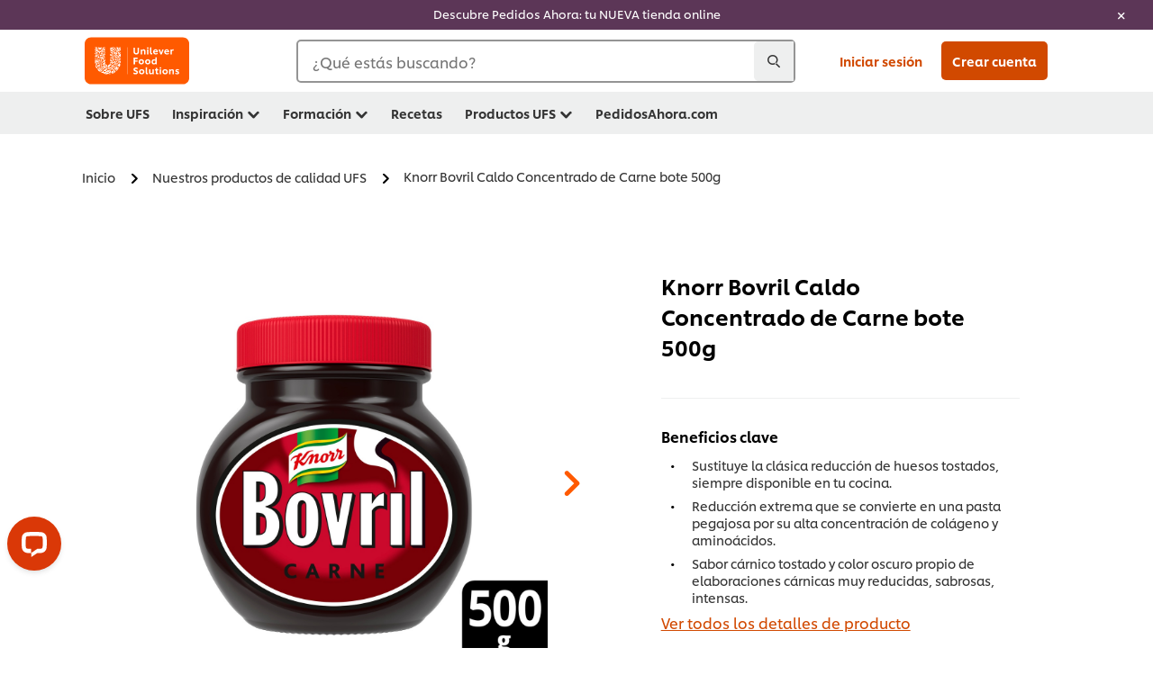

--- FILE ---
content_type: text/html; charset=UTF-8
request_url: https://www.unileverfoodsolutions.es/informacion-producto/knorr-bovril-caldo-concentrado-de-carne-bote-500g-70-ES-684103.html%3f
body_size: 45329
content:
<!DOCTYPE html>


<!--[if IE]> <html class="no-js ie " dir="ltr" lang="es-ES"> <![endif]-->
<!--[if !IE]>--> <html class="no-js " dir="ltr" lang="es-ES"> <!--<![endif]-->

    
    

    
<head lang="es-ES" itemscope itemtype="http://schema.org/WebPage">


    <meta name="robots" content="all"/>
    <meta name="format-detection" content="telephone=no"/>
    
    


    <script defer="defer" type="text/javascript" src="https://rum.hlx.page/.rum/@adobe/helix-rum-js@%5E2/dist/rum-standalone.js" data-routing="env=prod,tier=publish,ams=Unilever NV"></script>
<link rel="preconnect" href="https://cdn.livechatinc.com/"/>
    <link rel="preconnect" href="https://www.google-analytics.com/"/>
    <link rel="preconnect" href="https://www.youtube.com/"/>
	<link rel="preconnect" href="https://connect.facebook.net/"/>
    <link rel="preconnect" href="https://assets.adobedtm.com/"/>
    <link rel="preconnect" href="https://static.hotjar.com/"/>
    <link rel="preconnect" href="https://script.hotjar.com/"/>
    <link rel="preconnect" href="https://www.google.com/"/>
    <link rel="preconnect" href="https://cdn.cookielaw.org/"/>

    

    
    
    

    

	
    

    
    
    

    

    
    
    
    
    
    



    
    

     
     
        <!-- OneTrust Cookies Consent Notice start for unileverfoodsolutions.es -->
<script type="text/javascript" src="https://cdn.cookielaw.org/consent/c650941a-61e4-4e1b-af02-1bc5e488b52c/OtAutoBlock.js" async></script>
<script src="https://cdn.cookielaw.org/scripttemplates/otSDKStub.js" data-document-language="true" type="text/javascript" charset="UTF-8" data-domain-script="c650941a-61e4-4e1b-af02-1bc5e488b52c" async></script>
<script type="text/javascript">
var scrollVal = 0;
function OptanonWrapper() {
    
	$(window).scroll(function(event) {
		scrollVal = $(window).scrollTop();
	});
	
	$('#onetrust-pc-btn-handler, #onetrust-accept-btn-handler, #accept-recommended-btn-handler, .onetrust-close-btn-handler').on('click', function(){
	
		document.body.style.overflow = 'hidden';
				document.querySelector('html').scrollTop = window.scrollY;
				document.body.style.overflow = null;
				window.scrollTo({
					top: scrollVal
				});
	});
    if (OneTrust.IsAlertBoxClosed() === false) {
        var banner = document.getElementById("onetrust-banner-sdk");
        banner.style = "display: block;";
    }
}


document.addEventListener('DOMContentLoaded', function() {
  // Your MutationObserver code here
  function setBannerRoleIfNeeded() {
    const banner = document.getElementById('onetrust-banner-sdk');
    if (
      banner &&
      !banner.hasAttribute('role') &&
      banner.classList.contains('otFlat') &&
      banner.classList.contains('bottom') &&
      banner.classList.contains('ot-wo-title') &&
      banner.classList.contains('ot-buttons-fw')
    ) {
      banner.setAttribute('role', 'dialog');
      return true;
    }
    return false;
  }

  if (!setBannerRoleIfNeeded()) {
    const observer = new MutationObserver(() => {
      if (setBannerRoleIfNeeded()) {
        observer.disconnect();
      }
    });
    observer.observe(document.body, { childList: true, subtree: true });
  }
});
</script>
<!-- OneTrust Cookies Consent Notice end for unileverfoodsolutions.es -->

    
    
    

    
    
        
    

    
    

    
    <meta http-equiv="X-UA-Compatible" content="IE=edge"/>
    <meta name="viewport" content="width=device-width, initial-scale=1"/>

    

    
    

    <link rel="canonical" href="https://www.unileverfoodsolutions.es/informacion-producto/knorr-bovril-caldo-concentrado-de-carne-bote-500g-70-ES-684103.html"/>

    
	

    
    
    


    <meta name="description" content="Caldo concentrado de carne Bovril, con más de 100 años en cocinas profesionales, está elaborada con un 41% de caldo de carne reducida y sin conservantes."/>

    
    
        <meta name="theme-color" content="#ff5a00"/>
    

    

    <title>Knorr Bovril Caldo Concentrado de carne</title>

    
    

    
    
    
    
<link rel="stylesheet" href="/etc/clientlibs/ufs-aem/critical.min.4caaab9e7c79bbc6b9dbf4c977bb78a7.css" type="text/css">



    
    
<link rel="preload stylesheet" href="/etc/clientlibs/ufs-aem/all.min.b63b25ba649345e8528f67d47e6114d9.css" type="text/css" media="print" as="style" onload="this.media='all'">






     
    
        <link rel="stylesheet preload" href="https://www.unileverfoodsolutions.es/etc/designs/ufs-aem/static/fonts/css/shilling.css" as="style" type="text/css" crossorigin/>
        <link rel="preload" href="https://www.unileverfoodsolutions.es/etc/designs/ufs-aem/static/fonts/shilling/custom-font-regular.woff2" as="font" type="font/woff2" crossorigin/>
        <link rel="preload" href="https://www.unileverfoodsolutions.es/etc/designs/ufs-aem/static/fonts/shilling/custom-font-medium.woff2" as="font" type="font/woff2" crossorigin/>
        <link rel="preload" href="https://www.unileverfoodsolutions.es/etc/designs/ufs-aem/static/fonts/shilling/custom-font-bold.woff2" as="font" type="font/woff2" crossorigin/>
        <link rel="preload" href="https://www.unileverfoodsolutions.es/etc/designs/ufs-aem/static/fonts/shilling/Chefs-Hand-Regular.woff2" as="font" type="font/woff2" crossorigin/>
    

     
     <link rel="stylesheet preload" href="https://www.unileverfoodsolutions.es/etc/clientlibs/ufs-aem/app/icons/icon.css" as="style" type="text/css" crossorigin/>
    
    
    

    
    
    	<meta itemprop="name" content="Knorr Bovril Caldo Concentrado de carne"/>
    	<meta itemprop="description" content="Caldo concentrado de carne Bovril, con más de 100 años en cocinas profesionales, está elaborada con un 41% de caldo de carne reducida y sin conservantes."/>
        
    	<meta itemprop="image" content="/etc/designs/ufs-aem/static/icons/logo.svg"/>
		
        
    

    
    <meta property="og:title" content="Knorr Bovril Caldo Concentrado de carne"/>
    <meta property="og:type" content="website"/>
    <meta property="og:url" content="https://www.unileverfoodsolutions.es/informacion-producto/knorr-bovril-caldo-concentrado-de-carne-bote-500g-70-ES-684103.html"/>
    
    <meta property="og:image" content="https://www.unileverfoodsolutions.es/dam/global-ufs/mcos/spain/acm/product/Hero_387249_Knorr%20Bovril%20Carne%20500g.jpg"/>
    
    
    <meta property="og:description" content="Caldo concentrado de carne Bovril, con más de 100 años en cocinas profesionales, está elaborada con un 41% de caldo de carne reducida y sin conservantes."/>
    <meta property="og:site_name" content="Unilever Food Solutions"/>

    
    <meta name="mobile-web-app-capable" content="yes"/>
    <meta name="apple-mobile-web-app-capable" content="yes"/>
    <meta name="apple-mobile-web-app-status-bar-style" content="black"/>
    <meta name="apple-mobile-web-app-title" content="UFS"/>
    <meta name="apple-touch-fullscreen" content="yes"/>

     
     
		
        	<link rel="apple-touch-icon" sizes="120x120" href="/etc/designs/ufs-aem/static/icons/default/ios_icon_120x120.png"/>
        
        	<link rel="apple-touch-icon" sizes="180x180" href="/etc/designs/ufs-aem/static/icons/default/ios_icon_180x180.png"/>
        
        	<link rel="apple-touch-icon" sizes="152x152" href="/etc/designs/ufs-aem/static/icons/default/ios_icon_152x152.png"/>
        
        	<link rel="apple-touch-icon" sizes="167x167" href="/etc/designs/ufs-aem/static/icons/default/ios_icon_167x167.png"/>
        
    

    

    
        <link rel="manifest" href="/bin/pwaServlet?siteCode=ufs-es&locale=es" crossorigin="use-credentials"/>
    

    
    
		
        	<link rel="apple-touch-startup-image" href="/dam/global-ufs/mcos/belgium/splash/ipadpro-9-7-portrait.png" media="(device-width: 768px) and (device-height: 1024px) and (-webkit-device-pixel-ratio: 2) and (orientation: portrait)"/>
        
        	<link rel="apple-touch-startup-image" href="/dam/global-ufs/mcos/belgium/splash/iphonex-landscape.png" media="(device-width: 768px) and (device-height: 1024px) and (-webkit-device-pixel-ratio: 2) and (orientation: landscape)"/>
        
        	<link rel="apple-touch-startup-image" href="/dam/global-ufs/mcos/belgium/splash/iphonex-portrait.png" media="(device-width: 375px) and (device-height: 812px) and (-webkit-device-pixel-ratio: 3) and (orientation: portrait)"/>
        
        	<link rel="apple-touch-startup-image" href="/dam/global-ufs/mcos/belgium/splash/iphonex-landscape.png" media="(device-width: 375px) and (device-height: 812px) and (-webkit-device-pixel-ratio: 3) and (orientation: landscape)"/>
        
    


    

    
    
    
    
    <link href="/etc/designs/ufs-aem/static/icons/favicon.ico" rel="shortcut icon" type="image/x-icon"/>
    <link href="/etc/designs/ufs-aem/static/icons/ufs-icon-16x16.png" rel="icon" type="image/png"/>
    <link href="/etc/designs/ufs-aem/static/icons/default/ufs-icon-196x196.png" rel="icon" type="image/png" sizes="196x196"/>

    
    <meta name="application-name" content="Knorr Bovril Caldo Concentrado de carne"/>
    <meta name="msapplication-TileColor" content="#ff5a00"/>
    <meta name="msapplication-square70x70logo" content="/etc/designs/ufs-aem/static/icons/default/ufs-tile-small.png"/>
    <meta name="msapplication-square150x150logo" content="/etc/designs/ufs-aem/static/icons/default/ufs-tile-medium.png"/>
    <meta name="msapplication-wide310x150logo" content="/etc/designs/ufs-aem/static/icons/default/ufs-tile-wide.png"/>
    <meta name="msapplication-square310x310logo" content="/etc/designs/ufs-aem/static/icons/default/ufs-tile-large.png"/>

    
    
    <meta name="facebook-domain-verification" content="sp96roq8yevvnzqocob8e7swe3tdho"/>
    
    <meta name="google-site-verification" content="K143j19VNWlqTZHhPTtIm54TZSbAMwml8Ov68Y69QpE"/>
    

  
	
    	
            
                
   <script>
        UFS_GLOBAL = {
            "locale" : "ES",
            "localeString" : "es\u002DES",
            "countryCode" : "ES",
            "sifuDomain" : "https:\/\/sifu.unileversolutions.com",
            "usernameCookieName" : "ufs\u002Dusername",
            "newsletterPopupCookieName" : "ufs\u002Dnewsletter\u002Ddialog\u002Dshown",
            "pageViewsSessionStorageKey": "GlobalSessionPageViews",
            "tokenCookieName" : "ufs\u002Dtoken",
            "languageCookieName" : "ufs\u002Dlanguage",
            "channelCookieName" : "ufs\u002Dchannel",
            "channelSelectorOpenByDefault" : false,
            "userChannelCookieName" : "ufs\u002Duser\u002Dchannel",
            "channelSelectorEnabled" : true,
            "flashCookieName" : "ufs\u002Dflash",
            "flashCookieSsoName" : "ufs\u002Dflash\u002Dsso",
            "ufsReferrerCookieName" : "ufs\u002Dreferrer",
            "ufsCookieWallCookieName" : "ufs\u002Dcookie\u002Dwall",
            "isUfsCookieWallEnabled" : false,
            "baseUrl" : "https:\/\/www.unileverfoodsolutions.es",
            "isAuthor" : false,
            "isHome" : false,
            "loginRedirectMessage" : "Ya estás registrado. Por favor <a href=\x22\/modular\u002Dlogin\u002Dform\u002Dpage.html?redirectUrl=https%3A%2F%2Fwww.unileverfoodsolutions.es%2Finformacion\u002Dproducto.70\u002DES\u002D684103.html\x22>accede a tu cuenta<\/a> para autocompletar el formulario.",
            "lastModified" : 1738336598000,
            "siteCode" : "ufs\u002Des",
            "ufsCartCookieName" : "ufs\u002Dcart",
            "selectors" : "70\u002DES\u002D684103",
            "isDispatcherRequest" : true,
            "nodePath" : "\/content\/ufs\u002Des\/es\/informacion\u002Dproducto\/jcr:content",
            "recipeIdCookieName" : "ufs\u002Drecipe\u002Did",
            "recipeNameCookieName" : "ufs\u002Drecipe\u002Dname",
            "productIdCookieName": "ufs\u002Dproduct\u002Did",
            "productNameCookieName": "ufs\u002Dproduct\u002Dname",
            "productCUPriceCookieName": "ufs\u002Dproduct\u002Dcu\u002Dprice",
            "productDUPriceCookieName": "ufs\u002Dproduct\u002Ddu\u002Dprice",
            "accessRestrictionCookieName" : "ufs\u002Daccess\u002Drestriction",
            "preferredPartnerValidationCookieName" : "ufs\u002Dpreferred\u002Dpartner\u002Dvalidation",
            "lastSubmittedFormPathCookieName" : "ufs\u002Dlast\u002Dsubmitted\u002Dform\u002Dpath",
            "marketoTrackingCookieName" : "_mkto_trk",
            "registrationPromotionCookie" : "ufs\u002Dregistration\u002Dpromotion",
            "checkSsl" : false,

            "UDM": {
                "globalbrand" : "Unilever Food Solution",
                "localbrand" : "Unilever Food Solution",
                "category" : "Foods",
                "channel" : "Brand Site",
                "country" : "ES",
                "sitetype" : "Non\u002DAvinash eCommerce",
                "uatUrl" : "wa\u002Duat.unileversolutions.com",
                "uatGid" : "79a539a2a26c21537eae39d6b1aa5ec9",
                "uatGaa" : "UA\u002D83562012\u002D8",
                "url" : "wa\u002Dna.unileversolutions.com",
                "gid" : "1c9655084426eef136c022a3411aed0a",
                "gaa" : "UA\u002D57100440\u002D1,UA\u002D57096697\u002D1,G\u002DR8JB290FD7,G\u002DK257S23T0D",
                "dom" : ".unileverfoodsolutions.es",
                "setCustomDimension" : {
                    "dimension14" : "utilities",
                    "dimension15" : "information\u002Dpage",
                    "dimension16" : "70\u002DES\u002D684103"
                }
            },
            "currency": {
                "symbol": "€",
                "format": "{currencySymbol}{price}",
                "code": "EUR",
                "decimalSeparator": ",",
                "groupingSeparator": ".",
                "isDecimalPlacesDisabled": "false",
                "datePickerFormat": "dddd, DD.MM.YYYY",
                "multiCurrency": null,

            },
            "isLoyaltyEnabled" : false,
            "isWebshopEnabled" : false,
            "isFavoritesFrontendV2Enabled" : false,
            "enableAvailabilityFiltering" : false,
            "enableCountrySpecificFiltering" : false,
            "isUserTrackingEnabled" : true,
            "isRecommendationsEnabled": true,
            "isSiteWideApiEnabled": false,
            "isFavoriteListsDisabled": false,
            "tradePartnerConfig": {
                "isAutoSelectTradePartnerEnabled": false,
                "isTradePartnerChangeDialogEnabled": true
            },
            "isAssetEnabled" : false,
            "isNewsletterFormsEnabled" : true,
            "isMultiLang": false

        }

        dataLayer = [];
    </script>

    <script type="text/plain" class="optanon-category-C0004">
        UFS_GLOBAL.trackingCookieName = "ufs\u002Dtracking\u002Did";
        var trackingCookieName = "ufs\u002Dtracking\u002Did";
        var isUserTrackingEnabled = true;

        try {
            if(isUserTrackingEnabled) {
                if (document.cookie.indexOf(trackingCookieName) === -1) {
                    var userid = createUid();
                    document.cookie = trackingCookieName + "=" + userid + ";path=/;max-age=631138519";
                    window.UFS_GLOBAL.UDM.un = userid;
                } else {
                    var userid = getCookie(trackingCookieName);
                    window.UFS_GLOBAL.UDM.un = userid;
                }
                window.digitalData = window.digitalData || window.UFS_GLOBAL.digitalData;
                window.UDM = window.UDM || window.UFS_GLOBAL.UDM;
            }
        } catch (ignore) { }

        function createUid() {
            return createRandomVal() + createRandomVal() + '-' + createRandomVal() + '-' + createRandomVal() + '-' +
                createRandomVal() + '-' + createRandomVal() + createRandomVal() + createRandomVal();
        };
        function createRandomVal() {
            return Math.floor((1 + Math.random()) * 0x10000).toString(16).substring(1);
        };
        function getCookie(name) {
            var value = "; " + document.cookie;
            let parts = value.split("; " + name + "=");
            if (parts.length === 2) return parts.pop().split(';').shift();
        };
    </script>


                
    <script>
        UFS_GLOBAL.lang = {
            "general_FailMsg" : "An error occurred. Please try again in a few minutes.",
            "changePassword_OldNewPassSameMsg" : "ChangePassword_FE_OldNewPasswordSameMessage",
            "login_LogoutSuccessMsg" : "Login_Logout_SuccessMessage",
            "login_LogoutErrorMsg" : "Login_Logout_ErrorMessage",
            "login_ValidationEnterUsername" : "Login_Validation_EnterUsername",
            "login_ValidationEnterPassword" : "Login_Validation_EnterPassword",
            "login_WelcomeMsg" : "Login_Welcome_Message",
            "login_InvalidInfoMsg" : "Login_Validation_InvalidInfoMessage",
            "channelSelector_ValidationSelect" : "Please select a channel",
            "profile_invalidZipCode" : "Invalid postal code.",
            "profile_invalidPhoneNumber" : "Phone number format is invalid. e.g. 07412345678",
            "profile_invalidPasswordComplexity" : "Your password is not strong enough.             It should contain one of each :             upper case character (A \u002D Z),             lower case character (a \u002D z),             a numeric character (0\u002D9),             a special character (!@#$\x26*.:,;%)",
            "profile_invalidEmailAlreadyExists" : "Este correo electrónico ya ha sido registrado.",
            "profile_invalidMobilePhoneAlreadyExists" : ""
        }
    </script>
   
    
    <script>
        function isMobile(){
    	var check = false;
            (function(a) {
                if (/(android|bb\d+|meego).+mobile|avantgo|bada\/|blackberry|blazer|compal|elaine|fennec|hiptop|iemobile|ip(hone|od)|iris|kindle|lge |maemo|midp|mmp|mobile.+firefox|netfront|opera m(ob|in)i|palm( os)?|phone|p(ixi|re)\/|plucker|pocket|psp|series(4|6)0|symbian|treo|up\.(browser|link)|vodafone|wap|windows ce|xda|xiino/i
                        .test(a)
                        || /1207|6310|6590|3gso|4thp|50[1-6]i|770s|802s|a wa|abac|ac(er|oo|s\-)|ai(ko|rn)|al(av|ca|co)|amoi|an(ex|ny|yw)|aptu|ar(ch|go)|as(te|us)|attw|au(di|\-m|r |s )|avan|be(ck|ll|nq)|bi(lb|rd)|bl(ac|az)|br(e|v)w|bumb|bw\-(n|u)|c55\/|capi|ccwa|cdm\-|cell|chtm|cldc|cmd\-|co(mp|nd)|craw|da(it|ll|ng)|dbte|dc\-s|devi|dica|dmob|do(c|p)o|ds(12|\-d)|el(49|ai)|em(l2|ul)|er(ic|k0)|esl8|ez([4-7]0|os|wa|ze)|fetc|fly(\-|_)|g1 u|g560|gene|gf\-5|g\-mo|go(\.w|od)|gr(ad|un)|haie|hcit|hd\-(m|p|t)|hei\-|hi(pt|ta)|hp( i|ip)|hs\-c|ht(c(\-| |_|a|g|p|s|t)|tp)|hu(aw|tc)|i\-(20|go|ma)|i230|iac( |\-|\/)|ibro|idea|ig01|ikom|im1k|inno|ipaq|iris|ja(t|v)a|jbro|jemu|jigs|kddi|keji|kgt( |\/)|klon|kpt |kwc\-|kyo(c|k)|le(no|xi)|lg( g|\/(k|l|u)|50|54|\-[a-w])|libw|lynx|m1\-w|m3ga|m50\/|ma(te|ui|xo)|mc(01|21|ca)|m\-cr|me(rc|ri)|mi(o8|oa|ts)|mmef|mo(01|02|bi|de|do|t(\-| |o|v)|zz)|mt(50|p1|v )|mwbp|mywa|n10[0-2]|n20[2-3]|n30(0|2)|n50(0|2|5)|n7(0(0|1)|10)|ne((c|m)\-|on|tf|wf|wg|wt)|nok(6|i)|nzph|o2im|op(ti|wv)|oran|owg1|p800|pan(a|d|t)|pdxg|pg(13|\-([1-8]|c))|phil|pire|pl(ay|uc)|pn\-2|po(ck|rt|se)|prox|psio|pt\-g|qa\-a|qc(07|12|21|32|60|\-[2-7]|i\-)|qtek|r380|r600|raks|rim9|ro(ve|zo)|s55\/|sa(ge|ma|mm|ms|ny|va)|sc(01|h\-|oo|p\-)|sdk\/|se(c(\-|0|1)|47|mc|nd|ri)|sgh\-|shar|sie(\-|m)|sk\-0|sl(45|id)|sm(al|ar|b3|it|t5)|so(ft|ny)|sp(01|h\-|v\-|v )|sy(01|mb)|t2(18|50)|t6(00|10|18)|ta(gt|lk)|tcl\-|tdg\-|tel(i|m)|tim\-|t\-mo|to(pl|sh)|ts(70|m\-|m3|m5)|tx\-9|up(\.b|g1|si)|utst|v400|v750|veri|vi(rg|te)|vk(40|5[0-3]|\-v)|vm40|voda|vulc|vx(52|53|60|61|70|80|81|83|85|98)|w3c(\-| )|webc|whit|wi(g |nc|nw)|wmlb|wonu|x700|yas\-|your|zeto|zte\-/i
                            .test(a.substr(0, 4))) {
                    check = true;
                }
            })(navigator.userAgent || navigator.vendor || window.opera);
            return check;
        }
        var channelVal;
        if (isMobile()) {
            channelVal = "Mobile Site";
        } else {
            channelVal = "Brand Site";
        }

        var digitalData = {};
        digitalData = {
            siteInfo : {
                channel : "Brand Site",
                sitetype : "Non\u002DAvinash eCommerce",
            },
            page : {
                pageInfo : {
                    destinationURL : "https:\/\/www.unileverfoodsolutions.es\/informacion\u002Dproducto.70\u002DES\u002D684103.html",
                },
                category : {
                    pageType : "Product Detail",
                }
            },
            video : [],
            campaign: [],
            product : [],
            privacy : {
                accessCategories : [ {
                    domains : []
                } ]
            },
            component : [],
            trackingInfo : {
                GID :  "1c9655084426eef136c022a3411aed0a",
                "un" : "",
                tool : [ {
                    ids : ""
                } ]
            },
            promotion : []
        }
        digitalData.siteInfo.channel = channelVal;
        digitalData.page.category.primaryCategory = channelVal;
        digitalData.trackingInfo = {};
        digitalData.trackingInfo.tool = [ {} ];
        digitalData.trackingInfo.tool[0] = {};
        digitalData.trackingInfo.tool[1] = {};
        digitalData.privacy = {}; //Optional
        digitalData.page.attributes = {};
        digitalData.privacy.accessCategories = [ {} ]; //Optional
        digitalData.privacy.accessCategories[0].domains = []; //Optional
        digitalData.event = [];
        digitalData.page.pageInfo.pageName = "informacion\u002Dproducto";
        digitalData.page.pageInfo.language = "es\u002DES";

        var subCategory_1 = "Inicio";
        var subCategory_2 = "Nuestros productos de calidad UFS ";
        var subCategory_3 = "Knorr Bovril Caldo Concentrado de Carne bote 500g";
        var articleNamePresent = "not set";
        var errorPage = "Product Detail";

        if(subCategory_1 != "no set"){
            if(errorPage === "Error Page") {
            digitalData.page.attributes.contentType ="404";
          }else {
          digitalData.page.category.subCategory1 = "Inicio";
          digitalData.page.attributes.contentType = "Inicio";
          }
        }

        if(subCategory_2 != "no set"){
          digitalData.page.category.subCategory2 = "Nuestros productos de calidad UFS ";
          if(errorPage === "Error Page" || digitalData.page.category.subCategory2 === "Error loading page") {
            digitalData.page.attributes.contentType ="404";
          }else {
            digitalData.page.attributes.contentType = "Nuestros productos de calidad UFS ";
          }
        }

        if(subCategory_3 != "no set"){
          digitalData.page.category.subCategory3 = "Knorr Bovril Caldo Concentrado de Carne bote 500g";
          if(errorPage === "Error Page" || digitalData.page.category.subCategory3 === "Error loading page") {
            digitalData.page.attributes.contentType ="404";
          }else {
          digitalData.page.attributes.contentType = "Knorr Bovril Caldo Concentrado de Carne bote 500g"; // To be set on each page change. Should contain 404 for error pages
          }
        }

        if(subCategory_3 != "no set"){
			digitalData.page.attributes.articleName = "not set";
        }

        digitalData.page.attributes.brandCategory = "Foods";

        //AEMF-11544
        var selectedCountry = localStorage.getItem("selectedCountry");
        var searchParam = new URLSearchParams(window.location.search);
        if(selectedCountry != null || searchParam.has('specificCountry')) {
                if(searchParam.has('specificCountry') && typeof digitalData !== 'undefined') {
                    selectedCountry  = searchParam.get('specificCountry').replace(/\?.*/, '');
                    digitalData.page.attributes.country = selectedCountry;
                }else if(selectedCountry != null){
					digitalData.page.attributes.country = selectedCountry;
                }
        }else {
            digitalData.page.attributes.country = "ES";
        }

        digitalData.page.attributes.globalBrand = "Unilever Food Solution";
        digitalData.page.attributes.localBrand = "Unilever Food Solution";
        digitalData.page.attributes.loginStatus = "false";
        digitalData.trackingInfo.GID = "1c9655084426eef136c022a3411aed0a";
        digitalData.trackingInfo.tool[0].id = "UA\u002D57100440\u002D1,UA\u002D57096697\u002D1,G\u002DR8JB290FD7,G\u002DK257S23T0D";
        digitalData.trackingInfo.tool[1].id = "unilever\u002Dufs\u002Des,unilever\u002Dglobal\u002Dallbrands";
        digitalData.siteInfo.internalDomain = "www.unileverfoodsolutions.es";
    </script>
    
   

            
        

        
        

        
            <script data-ot-ignore type="text/plain" class="optanon-category-C0004" src="/etc/designs/ufs-aem/static/scripts/launch/udm.1632993448609.js"></script>
            
            <script data-ot-ignore type="text/plain" class="optanon-category-C0004" src="/etc/designs/ufs-aem/static/scripts/launch/aaudm.js"></script>
            
            <script type="text/plain" class="optanon-category-C0004" src="https://assets.adobedtm.com/e6bd1902389a/16486a03150a/launch-d835eb37906c.min.js" async></script>
    

    
    

    
    

	
    
        <script type="text/plain" class="optanon-category-C0004">
            if (!window.CQ_Analytics) {
                window.CQ_Analytics = {};
            }
            if (!CQ_Analytics.TestTarget) {
                CQ_Analytics.TestTarget = {};
            }
            CQ_Analytics.TestTarget.clientCode = 'ufsat';
        </script>
    

    
    

    

    

    
    

    
    

<script>(window.BOOMR_mq=window.BOOMR_mq||[]).push(["addVar",{"rua.upush":"false","rua.cpush":"false","rua.upre":"false","rua.cpre":"false","rua.uprl":"false","rua.cprl":"false","rua.cprf":"false","rua.trans":"","rua.cook":"false","rua.ims":"false","rua.ufprl":"false","rua.cfprl":"false","rua.isuxp":"false","rua.texp":"norulematch","rua.ceh":"false","rua.ueh":"false","rua.ieh.st":"0"}]);</script>
                              <script>!function(e){var n="https://s.go-mpulse.net/boomerang/";if("False"=="True")e.BOOMR_config=e.BOOMR_config||{},e.BOOMR_config.PageParams=e.BOOMR_config.PageParams||{},e.BOOMR_config.PageParams.pci=!0,n="https://s2.go-mpulse.net/boomerang/";if(window.BOOMR_API_key="JKXTM-QUZJ8-PU5BR-94EYX-MVSLK",function(){function e(){if(!o){var e=document.createElement("script");e.id="boomr-scr-as",e.src=window.BOOMR.url,e.async=!0,i.parentNode.appendChild(e),o=!0}}function t(e){o=!0;var n,t,a,r,d=document,O=window;if(window.BOOMR.snippetMethod=e?"if":"i",t=function(e,n){var t=d.createElement("script");t.id=n||"boomr-if-as",t.src=window.BOOMR.url,BOOMR_lstart=(new Date).getTime(),e=e||d.body,e.appendChild(t)},!window.addEventListener&&window.attachEvent&&navigator.userAgent.match(/MSIE [67]\./))return window.BOOMR.snippetMethod="s",void t(i.parentNode,"boomr-async");a=document.createElement("IFRAME"),a.src="about:blank",a.title="",a.role="presentation",a.loading="eager",r=(a.frameElement||a).style,r.width=0,r.height=0,r.border=0,r.display="none",i.parentNode.appendChild(a);try{O=a.contentWindow,d=O.document.open()}catch(_){n=document.domain,a.src="javascript:var d=document.open();d.domain='"+n+"';void(0);",O=a.contentWindow,d=O.document.open()}if(n)d._boomrl=function(){this.domain=n,t()},d.write("<bo"+"dy onload='document._boomrl();'>");else if(O._boomrl=function(){t()},O.addEventListener)O.addEventListener("load",O._boomrl,!1);else if(O.attachEvent)O.attachEvent("onload",O._boomrl);d.close()}function a(e){window.BOOMR_onload=e&&e.timeStamp||(new Date).getTime()}if(!window.BOOMR||!window.BOOMR.version&&!window.BOOMR.snippetExecuted){window.BOOMR=window.BOOMR||{},window.BOOMR.snippetStart=(new Date).getTime(),window.BOOMR.snippetExecuted=!0,window.BOOMR.snippetVersion=12,window.BOOMR.url=n+"JKXTM-QUZJ8-PU5BR-94EYX-MVSLK";var i=document.currentScript||document.getElementsByTagName("script")[0],o=!1,r=document.createElement("link");if(r.relList&&"function"==typeof r.relList.supports&&r.relList.supports("preload")&&"as"in r)window.BOOMR.snippetMethod="p",r.href=window.BOOMR.url,r.rel="preload",r.as="script",r.addEventListener("load",e),r.addEventListener("error",function(){t(!0)}),setTimeout(function(){if(!o)t(!0)},3e3),BOOMR_lstart=(new Date).getTime(),i.parentNode.appendChild(r);else t(!1);if(window.addEventListener)window.addEventListener("load",a,!1);else if(window.attachEvent)window.attachEvent("onload",a)}}(),"".length>0)if(e&&"performance"in e&&e.performance&&"function"==typeof e.performance.setResourceTimingBufferSize)e.performance.setResourceTimingBufferSize();!function(){if(BOOMR=e.BOOMR||{},BOOMR.plugins=BOOMR.plugins||{},!BOOMR.plugins.AK){var n=""=="true"?1:0,t="",a="clng66ax2w5mo2lhdqrq-f-cb555064c-clientnsv4-s.akamaihd.net",i="false"=="true"?2:1,o={"ak.v":"39","ak.cp":"761853","ak.ai":parseInt("361665",10),"ak.ol":"0","ak.cr":8,"ak.ipv":4,"ak.proto":"h2","ak.rid":"b9731038","ak.r":51095,"ak.a2":n,"ak.m":"dsca","ak.n":"essl","ak.bpcip":"18.218.111.0","ak.cport":51822,"ak.gh":"23.215.214.231","ak.quicv":"","ak.tlsv":"tls1.3","ak.0rtt":"","ak.0rtt.ed":"","ak.csrc":"-","ak.acc":"","ak.t":"1768365091","ak.ak":"hOBiQwZUYzCg5VSAfCLimQ==9hv+GyVud9ct/syOgvYgXWqJkyQ8tIRt7pl8tu9L2hWkkGrMA25yj5WFXHKUweWIjv0zqzPPksYuV/vMhcmBZgkFo3tfmCZA4r5Oj5RtHpBF0/Fzs10OpYAR/n+Yr6DpWgYEqsX90TsosqSPQ2MI8BS5mLwXqaqN3Ocw6XzbyCiCmYVS11ugdxHQeS7ZZTD+Dr/[base64]/WhDA8YYti8rYv2AbcQ9ZtO7Xo=","ak.pv":"313","ak.dpoabenc":"","ak.tf":i};if(""!==t)o["ak.ruds"]=t;var r={i:!1,av:function(n){var t="http.initiator";if(n&&(!n[t]||"spa_hard"===n[t]))o["ak.feo"]=void 0!==e.aFeoApplied?1:0,BOOMR.addVar(o)},rv:function(){var e=["ak.bpcip","ak.cport","ak.cr","ak.csrc","ak.gh","ak.ipv","ak.m","ak.n","ak.ol","ak.proto","ak.quicv","ak.tlsv","ak.0rtt","ak.0rtt.ed","ak.r","ak.acc","ak.t","ak.tf"];BOOMR.removeVar(e)}};BOOMR.plugins.AK={akVars:o,akDNSPreFetchDomain:a,init:function(){if(!r.i){var e=BOOMR.subscribe;e("before_beacon",r.av,null,null),e("onbeacon",r.rv,null,null),r.i=!0}return this},is_complete:function(){return!0}}}}()}(window);</script></head>

    <body class="product-detail-page ltr  ">

    
    
    

    

    
        
    <div class="main-header-pusher promotion-banner-visible"></div>
    <div class="camerascan-popup js-camerascan-popup hidden">
        <div class="camerascan-content">
            <div class="camerascan-content__back-button js-close-camerascan"><span>Cerrar</span></div>
            <div class="camerascan-content__header">Escanear el código de barras del producto UFS</div>
            <div class="camerascan-content__sub-header">Escanear el código de barras del producto </div>
        </div>
        <div class="eanerror-popup js-eanerror-popup hidden">
            <div class="eanerror-popup__head">Código no valido</div>
            <div class="eanerror-popup__subhead">Escanear un código valido</div>
            <div class="eanerror-popup__scanagain js-scanagain">Escanear de nuevo</div>
        </div>
        <section id="container" class="container">
            <div class="camera-crop-top"></div>
            <div id="interactive" class="viewport camera-viewport"></div>
            <div class="camera-crop-bottom"></div>
        </section>
    </div>
    
    <header class="main-header-v5 js-main-header js-main-header-v3 promotion-banner-visible">
        
        
        
        
        
            
                
    
        <div class="navigation-promo-banner hide-print">
            <a href="https://pedidosahora.com/?utm_source=unileverfoodsolutions.es&utm_medium=referral&utm_campaign=bannerheaderPA" class="navigation-promo-banner__overlay" data-event-type="Promotion click" data-event-title="Promotion click" data-event-link="https://pedidosahora.com/?utm_source=unileverfoodsolutions.es&amp;utm_medium=referral&amp;utm_campaign=bannerheaderPA" title="Promotion Banner Overlay">
                </a>
            
            <div class="js-navigation-promotion
                        hidden navigation-promo-banner__content">
                <span class="hide-mobile"><p>Descubre Pedidos Ahora: tu NUEVA tienda online</p>
</span>
                <span class="show-mobile"><p>Descubre Pedidos Ahora: tu NUEVA tienda online</p>
</span>
                <a href="javascript:;" class="js-close-navigation-promotion navigation-promo-banner__close" data-event-type="Promotion click" data-event-title="Promotion click" data-event-link="navigation-promotion" title="Promotion Banner close">
                        <div class="icn-close"></div>
                </a>
            </div>
        </div>
    

            
        
        <div class="header-main-nav hide-print js-header-main">
            <div class="header-main-nav__wrapper js-hide-mob-nav">
                <div class="header-main-nav__navigation-handle-wrapper js-handle-mobile-nav">
                    <div class="header-main-nav__navigation-handle js-navigation-handle">
                        <span class="icn-hamburger-menu"></span>
                        <span class="text">Menu</span>
                        
                    </div>
                </div>
                <div class="header-main-nav__logo js-header-main-nav-logo">
                    <a href="/" title="Unilever Food Solutions » Home">
                        <img class="img ufs-logo_svg " title="Unilever Food Solutions » Home" alt="Unilever Food Solutions » Home" src="/dam/global-ufs/mcos/spain/2025/UFS_Primary_Logo_RGB.svg" height="55" width="116"/>

                    </a>
                </div>
                

                

                <div class="header-main-nav__search-container hide-mobile">
                    <div class="header-main-nav__search-wrapper main-nav-search__mobile js-main-nav-search-container">
                        
    <form class="js-search-form" action="/resultados-debusqueda.html" method="get" novalidate>
        <div class="search-suggestion-container">
        <div class="form-element has-addon" id="js-main-nav-search-container-element">
            <div class="form-element-addon js-search-icon js-search-icn">
                <span class="icn-search-n js-addon"></span>
                <span class="loader hidden js-loader"></span>
            </div>

            <label for="search-global-desktop" class="search-global js-search-lbl" aria-hidden="false">
                ¿Qué estás buscando?
            </label>

            <input type="text" id="search-global-desktop" name="q" class="search-global js-search-global js-input-text js-global-search-aa" onfocus="this.placeholder = ''" data-at="section-search" data-event-name="Start Search"/>
            <div class="js-lightbox__overlay_search_nav"></div>
                                <div class="header-main-nav__search-x js-main-nav-close-search cross-icn js-cross-icn">
                        <span class="icn-close"></span>
                    </div>
        </div>

        

        <div class="suggestions hidden js-suggestions js-overlay-searchnav">

                <div class="scroller">
                <div data-suggestion-product-count="3" data-suggestion-recipe-count="3" data-suggestion-academy-count="3" data-suggestion-other-count="3" data-suggestion-enabled-config="1" data-suggestion-keyword-count="4" data-ajax-load-url="/bin/searchServlet" data-node-path="/content/ufs-es/es/informacion-producto/jcr:content" data-all-label="todo" data-product-label="productos" data-recipe-label="recetas" data-academy-label="Academy" data-other-label="otros" class="js-suggestion-search">

			<div class="facets_container js-suggestions-list">
                    <div class="suggestions-row hidden">
                        <ul class="suggestions-list js-suggestion-search-suggestions">
                        </ul>
                    </div>
                    <div class="suggestions-row hidden hide-mobile js-suggestions-product js-suggestions-productos">
					<div class="facet-obj">
						<span class="h4">productos</span>
						<span class="see-all-details h4 js-category-details-aa" data-link="/content/ufs-es/es/resultados-debusqueda.html?q={query_encoded}&pageType=product" data-event-target-url="/content/ufs-es/es/resultados-debusqueda.html?q={query_encoded}&pageType=product" data-event-category="Other" data-event-type="G-Search Product" data-event-name="See products">
					<a class="see-data-label" href="/resultados-debusqueda.html?q={query_encoded}&pageType=product" data-event-target-url="/content/ufs-es/es/resultados-debusqueda.html?q={query_encoded}&pageType=product" data-event-category="Other" data-event-type="G-Search Product" data-event-name="See products">See<span class="js-facet_count_Product suggestion-content-val"></span>products</a></span>
					</div>
                        <div class="loader hidden js-suggestion-search-loading-spinner"></div>
                        <ul class="js-suggestion-search-results item-list__rows clearfix">
                        </ul>
                    </div>

                    <div class="suggestions-row hidden hide-mobile js-suggestions-recetas">
					<div class="facet-obj">
						<span class="h4">recetas</span>
						<span class="see-all-details h4 js-category-details-aa" data-link="/content/ufs-es/es/resultados-debusqueda.html?q={query_encoded}&pageType=recipe" data-event-target-url="/content/ufs-es/es/resultados-debusqueda.html?q={query_encoded}&pageType=recipe" data-event-category="Other" data-event-type="G-Search Recipe" data-event-name="See recipes">
					<a class="see-data-label" href="/resultados-debusqueda.html?q={query_encoded}&pageType=recipe" data-event-target-url="/content/ufs-es/es/resultados-debusqueda.html?q={query_encoded}&pageType=recipe" data-event-category="Other" data-event-type="G-Search Recipe" data-event-name="See recipes">See<span class="js-facet_count_Recipes suggestion-content-val"></span>recipes</a></span>
				    </div>
                        <div class="loader hidden js-suggestion-search-loading-spinner"></div>
                        <ul class="js-suggestion-search-results item-list__rows clearfix">
                        </ul>
                    </div>
                    <div class="suggestions-row hidden hide-mobile js-suggestions-Academy">
					<div class="facet-obj">
						<span class="h4">Academy</span>
						<span class="see-all-details h4 js-category-details-aa" data-link="/content/ufs-es/es/resultados-debusqueda.html?q={query_encoded}&pageType=academy" data-event-target-url="/content/ufs-es/es/resultados-debusqueda.html?q={query_encoded}&pageType=academy" data-event-category="Other" data-event-type="G-Search Academy" data-event-name="See academy">
					<a class="see-data-label" href="/resultados-debusqueda.html?q={query_encoded}&pageType=academy" data-event-target-url="/content/ufs-es/es/resultados-debusqueda.html?q={query_encoded}&pageType=academy" data-event-category="Other" data-event-type="G-Search Academy" data-event-name="See academy">See<span class="js-facet_count_Academy suggestion-content-val"></span>academy</a></span>
					</div>
                        <div class="loader hidden js-suggestion-search-loading-spinner"></div>
                        <ul class="js-suggestion-search-results item-list__rows clearfix">
                        </ul>
                    </div>
                    <div class="suggestions-row hidden hide-mobile js-suggestions-otros">
					<div class="facet-obj">
						<span class="h4">otros</span>
						<span class="see-all-details h4 js-category-details-aa" data-link="/content/ufs-es/es/resultados-debusqueda.html?q={query_encoded}&pageType=other" data-event-target-url="/content/ufs-es/es/resultados-debusqueda.html?q={query_encoded}&pageType=other" data-event-category="Other" data-event-type="G-Search Other" data-event-name="See other">
					<a class="see-data-label" href="/resultados-debusqueda.html?q={query_encoded}&pageType=other" data-event-target-url="/content/ufs-es/es/resultados-debusqueda.html?q={query_encoded}&pageType=other" data-event-category="Other" data-event-type="G-Search Other" data-event-name="See other">See<span class="js-facet_count_Other suggestion-content-val"></span>other</a></span>
                    </div>
                        <div class="loader hidden js-suggestion-search-loading-spinner"></div>
                        <ul class="js-suggestion-search-results item-list__rows clearfix">
                        </ul>
                    </div>
                    </div>
                    <script type="text/template" data-template="ajaxSearchItem">
                        <li class="clearfix">
                            <figure class="item-list__image">
                                <a href="{{pageUrl}}" title="{{pageTitleEncoded}}" class="js-category-suggestion-aa"
							    data-event-target-url="{{pageUrl}}"
					            data-event-category="Other"
					            data-event-type="G-Search Suggestion"
					            data-event-name="{{pageTitleEncoded}}">
                                    <img src="{{previewImage}}" alt="{{pageTitleEncoded}}">
                                </a>
                            </figure>

                            <div class="item-list__body">
                                <p>
                                    <a href="{{pageUrl}}" title="{{pageTitleEncoded}}" class="js-category-suggestion-aa"
									data-event-target-url="{{pageUrl}}"
					                data-event-category="Other"
					                data-event-type="G-Search Suggestion"
					                data-event-name="{{pageTitle}}">
                                        <span class="item-list__title">{{pageTitle}}</span>
                                        <span class="item-list__body">{{description}}</span>
                                    </a>
                                </p>
                            </div>
                        </li>
                    </script>

					<div class="suggestions-row search-all-btn">
						<div style="text-align:center;" class="js-search-all-label-place-holder item-list__footer">
                            <a href="javascript:;" class="btn orange js-search-all hidden js-category-details-aa" data-link="/resultados-debusqueda.html?q=" data-event-target-url="/content/ufs-es/es/resultados-debusqueda.html?q=" data-event-category="Other" data-event-type="G-Search All" data-event-name="Show All Results">
                                    <span class="js-found show-result-found-m"></span>
                                     results for
                                     <span class="js-searchWord"></span>
							</a>
						</div>
					</div>

                </div>
                <input type="hidden" name="ptp" class="js-search-ptp"/>
                <input type="hidden" name="tp" class="js-search-tp"/>
                </div>
            </div>
            </div>
    </form>

                    </div>
                    <!-- <div class="header-main-nav__search-x js-main-nav-close-search cross-icn js-cross-icn">
                        <span class="icn-close"></span>
                    </div> -->
                </div>
                <div class="header-main-nav__secondary clearfix js-secondary-nav">
				<!--	<div class="nav-login-signup">
						<ul class="header-main-nav__first-meta-items">
							<li>
							   <a href="/content/ufs-eg/en/register-profile.html" title="Login" class="sel-register orange js-register " data-href="#" data-at="header-register-button">Login</a>
							</li>
							<li class="header-sign-up-but">
							   <a href="/content/ufs-eg/en/register-profile.html" title="Sign up" class="sel-register btn orange js-register " data-href="#" data-at="header-register-button">Sign up</a>
							</li>
						</ul>
					</div> -->
                    <div class="header-main-nav__meta-items">
                        
                        <ul class="header-main-nav__first-meta-items  df">

                          <!--  /* favourites */ -->
                            
	
    
    <script>
        var parentEle = document.querySelectorAll(".js-fav-anchor"); 
        parentEle.forEach((ele)=>{
            ele.querySelector('.icn-heart-o')?.addEventListener("click", function (event) {
            analyticApi.tracking.onClikFavoritesNav() 
        })
        })
    </script>

                             <!--  /* favourite Recipes */ -->
                            
	
    <li class="favorites-anchor favorite-mobile js-favorite-mobile js-fav-anchor js-nav-loggedin dfc favorite-icon">
        <a href="/libro-de-recetas.html" title="Recetario" class="dfch">
            <span class="icn-heart-o">
                
            </span>
        </a>
        <span class="f-12 hide-mobile  "></span>
    </li>

                            
                            <li class="expandable js-expandable header-main-nav__login from-right js-nav-loggedout sel-login-navigation hide-mobile">
                            <a class="js-expandable-navigation-item nav-font clr-orange" href="javascript:;" title="Mi Cuenta">Iniciar sesión</a>
                                <!--<span class="channel-unknown-badge hidden js-channel-badge"
                                    data-sly-test="false"></span> -->
                                <div class="header-main-nav__account-foldout-wrapper">
                                    <ul class="js-handle-promotion header-main-nav__account-foldout">
                                        <li class="account">
                                            



    
        

    <div class="js-loginv2-component js-form-component js-type-inline">
        
        

        <form action="#" class="  js-form default-form login-form_inline margin-bottom-10" method="post" data-node-path="/content/ufs-es/es/modular-login-form-page/jcr:content/parsys/loginv2_copy" data-ajax-action="loginv2" data-ajax-url="/bin/loginServlet" data-active-validation="false" data-use-new-form="true" data-facebook-api-information="{&#34;apiVersion&#34;:&#34;v2.8&#34;,&#34;sdkUrl&#34;:&#34;https://connect.facebook.net/es_ES/sdk.js&#34;,&#34;appId&#34;:&#34;3234287553559642&#34;,&#34;facebookLoginEnabled&#34;:true}" data-at="header-login-form">

            

            
                <fieldset>
                    
                        
                        <div class="form-element-row">
                            
                            
    <input type="text" name="oldEmail" class="hidden"/>
    
    <div class="form-element">
        <label for="email" aria-hidden="true">
            Correo electrónico <span>*</span>
        </label>

        <input id="email" name="email" type="email" class="js-input-text " required aria-label="Correo electrónico" autocomplete="username" maxlength="256" data-validation-method="NONE" data-validation-msg="Escribe una dirección de correo electrónico válida. Ej: unilever@ejemplo.com" data-msg-required="Introduce tu correo electrónico" data-msg-email="Introduce tu correo electrónico" data-at="email" data-onfocusout="promptLogin"/>

        

        
    </div>


                        </div>
                        
                        
                        
                        
                    
                        
                        
                        
                        
                        
                        
                    
                        
                        
                        
                        
                        <div class="form-element-row">
                            
                            
    
    <div class="form-element has-addon">
        <label for="password" aria-hidden="true">
            Contraseña <span>*</span>
        </label>

        <input id="password" name="password" type="password" class="js-input-text " required aria-label="Contraseña" autocomplete="current-password" maxlength="256" data-validation-method="PASSWORD_COMPLEXITY" data-validation-msg="La contraseña no es lo suficientemente segura. Debe contener los siguientes caracteres: Mayúscula (A-Z), minúscula (a-z), un número (0-9) y un caracter especial (&#39;,^,+,% etc.):" data-msg-required="Introduce tu contraseña" data-at="password"/>

        

        <div class="form-element-addon">
            <span class="icn-unmask js-unmask-password"></span>
        </div>
    </div>


                        </div>
                        
                    
                        
                        
                        
                        
                        
                        
                    
                </fieldset>
            

            <div class="clearfix">
                <input type="text" class="js-automatic-submission-prevention automatic-submission-prevention"/>
                <input type="hidden" name="countryCode" value="ES"/>
                <input type="hidden" name="site" value="ufs-es"/>
                <input type="hidden" name="successRedirect" value="https://www.unileverfoodsolutions.es/informacion-producto.70-ES-684103.html"/>
                <input type="hidden" name="failRedirect" value="https://www.unileverfoodsolutions.es/modular-login-form-page.html?fail=1&amp;redirectUrl=https%3A%2F%2Fwww.unileverfoodsolutions.es%2Finformacion-producto.70-ES-684103.html" rel="nofollow"/>
                <input type="hidden" name="fbFailRedirect" value="https://www.unileverfoodsolutions.es/modular-email-signup-form.html"/>

                <div class="col-span-12">
                    <button type="submit" name="submitButton" class="button orange js-loginv2-submit js-form-submit" data-at="header-login-submit-button">
                        Iniciar sesión
                    </button>
                </div>

                <div class="col-span-12 text-centered">
                    <a href="/restablecer-contrasena.html" title="¿Has olvidado tu contraseña?" class="sel-reset-password reset-password" data-at="header-login-forgot password">
                        ¿Has olvidado tu contraseña?
                    </a>
                </div>

                <div class="lightbox__overlay lightbox-login hide-print js-lightbox-login hidden">
                    <div class="lightbox__window">
                        <h3 class="black"></h3>
                        <p></p>
                    </div>
                </div>
            </div>
        </form>
    </div>


    







                                        </li>
                                        <!--<li class="header-main-nav__new-account">
                                            <a href="/content/ufs-es/es/modular-email-signup-form.html"
                                                title="Crear cuenta"
                                                class="sel-register btn orange js-register "
                                                data-href="#"
                                                data-at="header-register-button">
                                                Crear cuenta
                                            </a>
                                        </li> -->
                                        <li class="fbLogin_button fbbutton-container">
                                            <!--<div class="fbLogin_button__seperator">O</div> -->
                                            <div class="fb-login-button fb-login-btn hidden" id="fbLink" data-scope="public_profile" data-max-rows="1" data-size="Medium" data-button-type="login_with" data-show-faces="false" data-auto-logout-link="false" data-use-continue-as="false" login_text="Iniciar sesión con Facebook">
                                            </div>
											<a href="javascript:;" class="fb-button-cookie js-fb-button-cookie"><span class="icon fb_icon"></span>Iniciar sesión con Facebook</a>
											<a href="javascript:;" class="fb-custom-button js-fb-button hidden"><span class="icon fb_icon"></span>Iniciar sesión con Facebook</a>
                                        </li>
                                        <li class="select-channel header-main-nav__foldout-list-items">
                                            <a href="javascript:;" title="" class="js-channel-selector-show">
                                                <span>
                                                    Por favor selecciona tu tipo de negocio
                                                </span>
                                                
                                            </a>
                                        </li>

                                        <li class="header-main-nav__foldout-list-items js-nav-contact-us">
                                            <a href="/contactanos.html">Contacto</a>
                                        </li>
										
                                    </ul>
                                </div>
                            </li>
							<li class="header-sign-up-but js-nav-loggedout hide-mobile ">
							   <a href="/modular-email-signup-form.html" title="Crear cuenta" class="sel-register btn orange js-register " data-href="#" data-at="header-register-button">Crear cuenta</a>
							</li>
                            
                            <li class="expandable js-expandable header-main-nav__loggedin from-right js-nav-loggedin sel-profile-navigation hidden hide-mobile dfcc profile-icon">
                                <a class="js-expandable-navigation-item icn-account dfch profile-icon" href="javascript:;" title="Iniciar sesión"></a>
                                
                                <div class="header-main-nav__account-foldout-wrapper">
                                    <ul class="header-main-nav__account-foldout">
                                        <li class="header-main-nav__foldout-list-items">
                                            <a href="/perfil.html" class="sel-profile" rel="nofollow">Mi Cuenta</a>
                                        </li>
                                        


                                        <li class="select-channel header-main-nav__foldout-list-items">
                                            <a href="javascript:;" title="" class="js-channel-selector-show">
                                                <span>
                                                    Por favor selecciona tu tipo de negocio
                                                </span>
                                                
                                            </a>
                                        </li>

                                        <li class="header-main-nav__foldout-list-items js-nav-contact-us">
                                            <a href="/contactanos.html">Contacto</a>
                                        </li>


                                        <li class="header-main-nav__foldout-list-items">
                                            <a href="/" class="js-logout sel-logout">Cerrar Sesión</a>
                                        </li>
										
                                    </ul>
                                </div>
                                <span class="f-12 hide-mobile"></span>
                            </li>
                            
						</ul>
                        <ul class="header-main-nav__last-meta-items show-mobile">
                        
	
    
    <script>
        var parentEle = document.querySelectorAll(".js-fav-anchor"); 
        parentEle.forEach((ele)=>{
            ele.querySelector('.icn-heart-o')?.addEventListener("click", function (event) {
            analyticApi.tracking.onClikFavoritesNav() 
        })
        })
    </script>

                        </ul>
                        <ul rel="nofollow" class="header-main-nav__last-meta-items show-mobile login-mobile js-nav-loggedout">
                            <li class="login-account js-login-account">
                                    <a class="icn-account-n" href="/modular-login-form-page.html?profile" rel="nofollow" title="Iniciar sesión"></a>
                            </li>
                        </ul>
                        <ul class="header-main-nav__last-meta-items show-mobile hidden js-nav-loggedin">
                            <li class="login-account js-login-account">
                                <a class="icn-account-n js-profile-view" href="#" title="Mi Cuenta"></a>
                            </li>
                        </ul>
                        <ul class="header-main-nav__last-meta-items dfc cart-icon">
                            
                            <li>
                                <span class="f-12 cart-text hide-mobile"></span>
                            </li>
                        </ul>
                    </div>

					
                    
                </div>
            </div>
            <div id="js-pwa-search" class="header-main-nav__search-container hide-desktop searchpwa js-show-search hide-above-tablet">
                <div class="search-back">
                    <span class="icn-angle-left search-back-icn js-search-back"></span>
                </div>
                
    <form class="js-search-form" action="/resultados-debusqueda.html" method="get" novalidate>

        <div class="form-element has-addon js-search-resize">
            <label for="search-global-desktop-n" class="search-global js-search-lbl" aria-hidden="false">
                ¿Qué estás buscando?
            </label>
            <input type="text" id="search-global-desktop-n" name="q" class="search-global js-search-global js-input-text js-global-search-aa" onfocus="this.placeholder = ''" data-at="section-search" data-event-name="Start Search"/>
            <div class="search-icon-container">
                <span class="icn-search-n"></span>
            </div>
            
        </div>

                <div class="suggestions hidden js-suggestions js-hide-height">
                <div class="header-main-nav__barcoad-container hide-desktop js-scan-icon js-barcode">
                    <span class="icon icon-scan"></span>
                    <span class="scan-text">Escanear el código de barras del producto</span>
                </div>
                <div class="scroller">

                <div data-suggestion-product-count="3" data-suggestion-recipe-count="3" data-suggestion-academy-count="3" data-suggestion-other-count="3" data-suggestion-enabled-config="1" data-suggestion-keyword-count="4" data-ajax-load-url="/bin/searchServlet" data-node-path="/content/ufs-es/es/informacion-producto/jcr:content" data-all-label="todo" data-product-label="productos" data-recipe-label="recetas" data-academy-label="Academy" data-other-label="otros" class="js-suggestion-search">
					<div class="facets_container js-suggestions-list">
                    <div class="suggestions-row suggestions-row-pwa show-mobile hidden">
                        <ul class="suggestions-list js-suggestion-search-suggestions">
                        </ul>
                    </div>

                    <div class="suggestions-row hidden show-mobile js-suggestions-productos">
					<div class="facet-obj">
						<span class="h4">productos</span>
						<span class="see-all-details h4 js-category-details-aa" data-link="/content/ufs-es/es/resultados-debusqueda.html?q={query_encoded}&pageType=product" data-event-target-url="/content/ufs-es/es/resultados-debusqueda.html?q={query_encoded}&pageType=product" data-event-category="Other" data-event-type="G-Search Product" data-event-name="See products">
					<a href="/resultados-debusqueda.html?q={query_encoded}&pageType=product" data-event-target-url="/content/ufs-es/es/resultados-debusqueda.html?q={query_encoded}&pageType=product" data-event-category="Other" data-event-type="G-Search Product" data-event-name="See products">See<span class="js-facet_count-mob_Product suggestion-content-val"></span>products</a></span>
					</div>
                        <div class="loader hidden js-suggestion-search-loading-spinner"></div>
                        <ul class="js-suggestion-search-results item-list__rows clearfix">
                        </ul>
                    </div>

                    <div class="suggestions-row hidden show-mobile js-suggestions-recetas">
					<div class="facet-obj">
						<span class="h4">recetas</span>
						<span class="see-all-details h4 js-category-details-aa" data-link="/content/ufs-es/es/resultados-debusqueda.html?q={query_encoded}&pageType=recipe" data-event-target-url="/content/ufs-es/es/resultados-debusqueda.html?q={query_encoded}&pageType=recipe" data-event-category="Other" data-event-type="G-Search Recipe" data-event-name="See recipes">
					<a href="/resultados-debusqueda.html?q={query_encoded}&pageType=recipe" data-event-target-url="/content/ufs-es/es/resultados-debusqueda.html?q={query_encoded}&pageType=recipe" data-event-category="Other" data-event-type="G-Search Recipe" data-event-name="See recipes">See<span class="js-facet_count-mob_Recipes suggestion-content-val"></span>recipes</a></span>
					</div>
                        <div class="loader hidden js-suggestion-search-loading-spinner"></div>
                        <ul class="js-suggestion-search-results item-list__rows clearfix">
                        </ul>
                    </div>
                    <div class="suggestions-row hidden show-mobile js-suggestions-Academy">
					<div class="facet-obj">
						<span class="h4">Academy</span>
						<span class="see-all-details h4 js-category-details-aa" data-link="/content/ufs-es/es/resultados-debusqueda.html?q={query_encoded}&pageType=academy" data-event-target-url="/content/ufs-es/es/resultados-debusqueda.html?q={query_encoded}&pageType=academy" data-event-category="Other" data-event-type="G-Search Academy" data-event-name="See See">
					<a class="see-data-label" href="/resultados-debusqueda.html?q={query_encoded}&pageType=academy" data-event-target-url="/content/ufs-es/es/resultados-debusqueda.html?q={query_encoded}&pageType=academy" data-event-category="Other" data-event-type="G-Search Academy" data-event-name="See See">See<span class="js-facet_count-mob_Academy suggestion-content-val"></span>academy</a></span>
					</div>
                        <div class="loader hidden js-suggestion-search-loading-spinner"></div>
                        <ul class="js-suggestion-search-results item-list__rows clearfix">
                        </ul>
                    </div>
                    <div class="suggestions-row hidden show-mobile js-suggestions-otros">
					<div class="facet-obj">
						<span class="h4">otros</span>
						<span class="see-all-details h4 js-category-details-aa" data-link="/content/ufs-es/es/resultados-debusqueda.html?q={query_encoded}&pageType=other" data-event-target-url="/content/ufs-es/es/resultados-debusqueda.html?q={query_encoded}&pageType=other" data-event-category="Other" data-event-type="G-Search Other" data-event-name="See other">
					<a href="/resultados-debusqueda.html?q={query_encoded}&pageType=other" data-event-target-url="/content/ufs-es/es/resultados-debusqueda.html?q={query_encoded}&pageType=other" data-event-category="Other" data-event-type="G-Search Other" data-event-name="See other">See<span class="js-facet_count-mob_Other suggestion-content-val"></span>other</a></span>
					</div>
                        <div class="loader hidden js-suggestion-search-loading-spinner"></div>
                        <ul class="js-suggestion-search-results item-list__rows clearfix">
                        </ul>
                    </div>
                    </div>
                    <script type="text/template" data-template="ajaxSearchItem">
                        <li class="clearfix">
                            <figure class="item-list__image">
                                <a href="{{pageUrl}}" title="{{pageTitleEncoded}}" class="js-category-suggestion-aa"
								data-event-target-url="{{pageUrl}}"
					            data-event-category="Other"
					            data-event-type="G-Search Suggestion"
					            data-event-name="{{pageTitleEncoded}}">
                                   <img src="{{previewImage}}" alt="{{pageTitleEncoded}}">
                                </a>
                            </figure>

                            <div class="item-list__body">
                                <p>
                                    <a href="{{pageUrl}}" title="{{pageTitleEncoded}}" class="js-category-suggestion-aa"
									data-event-target-url="{{pageUrl}}"
					                data-event-category="Other"
					                data-event-type="G-Search Suggestion"
					                data-event-name="{{pageTitle}}">
                                        <span class="item-list__title">{{pageTitle}}</span>
                                        <span class="item-list__body">{{description}}</span>
                                    </a>
                                </p>
                            </div>
                        </li>
                    </script>
                    <div class="suggestions-row js-hide-suggestion search-all-btn">
                        <div class="text-centered js-search-all-label-place-holder item-list__footer">
                            <a href="javascript:;" class="btn orange js-search-all js-all-count-mob hidden js-category-details-aa" data-link="/resultados-debusqueda.html?q=" data-event-target-url="/content/ufs-es/es/resultados-debusqueda.html?q=" data-event-category="Other" data-event-type="G-Search All" data-event-name="Show All Results">
                            <span class="js-found-mob show-result-found-m"></span>
                            results for
                            <span class="js-searchWord-mob"></span>
                            </a>
                        </div>
                    </div>
                </div>

                <input type="hidden" name="ptp" class="js-search-ptp"/>
                <input type="hidden" name="tp" class="js-search-tp"/>
            </div>
            </div>
            <div class="header-main-nav__search-x js-main-nav-close-search cross-icn js-cross-icn js-cross-icon">
                <span class="icn-close"></span>
            </div>
    </form>

                
            </div>
        </div>
        
        <div class="main-header-wrapper">
		<div class="main-header-content">
		   <div class="main-header-menu-content">

		           <nav class="header-main-nav__nav js-header-main-nav">
                    <div class="header-main-nav__secondary-mob-wrapper hide-desktop js-hide-pwa-non-login hidden">
                        <ul class="header-main-nav__secondary-mob">
                            <li class="expandable b-bottom">
                                    <div class="layout-wrapper">
                                        <ul class="js-nav-loggedout">
                                            <li>
                                                <a href="/modular-email-signup-form.html">Crear cuenta</a>
                                            </li>
                                            <li>
                                                <a href="/modular-login-form-page.html" rel="nofollow">Iniciar sesión</a>
                                            </li>
                                            <li class="expandable select-channel">
                                                <a href="javascript:;" title="" class="js-channel-selector-show">
                                                    <span>
                                                        Por favor selecciona tu tipo de negocio
                                                    </span>
                                                    
                                                </a>
                                            </li>
                                            <!--Language-->
                                                

                                                
                                                <li>
                                                    <a href="/contactanos.html">Contacto</a>
                                                </li>
                                        </ul>
                                        <ul>
                                            <li class="js-nav-loggedin hidden">
                                                <a href="/loyalty-balance.html">
                                                <span class="loyalty-points js-loyalty-points">
                                                    <span class="loyalty-points__amount js-loyalty-balance"></span>
                                                    <span class="loyalty-points__label"></span>
                                                </span>
                                                </a>
                                           </li>
                                            <li>
                                                <a href="/perfil.html" rel="nofollow">Mi Cuenta</a>
                                                <ul class="main-navigation_foldout">
                                                    <div class="layout-wrapper">
                                                        <ul class="checklist">
                                                            <li>
                                                                <a href="/perfil/editar-perfil.html" rel="nofollow">
                                                                    
                                                                </a>
                                                            </li>
                                                            
                                                            
                                                            <li class="select-channel">
                                                                <a href="javascript:;" title="" class="js-channel-selector-show">
                                                                    <span>
                                                                        Por favor selecciona tu tipo de negocio
                                                                    </span>
                                                                </a>
                                                            </li>
                                                            <li>
                                                                <a>
                                                                    
                                                                </a>
                                                            </li>
                                                            <li><a href="/" class="js-logout sel-logout">Cerrar Sesión</a>
                                                            </li>
                                                        </ul>
                                                    </div>
                                                    </ul>
                                            </li>
                                            
                                            <li>
                                                <a>Historial de pedido</a>
                                           </li>
                                           <li>
                                                <a href="/contactanos.html">Contacto</a>
                                            </li>
                                            <li>
												<a href="/" class="js-logout sel-logout">Cerrar Sesión</a>
                                            </li>
											
											

                                        </ul>
                                    </div>
                            </li>
                            
                        </ul>
                    </div>
                    <div class="header-main-nav__main-navigation-wrapper">
                        <ul class="header-main-nav__main-navigation clearfix js-get-menu">
                            <li class="  ">
                                <a class=" " href="/somos-chefs-ayudando-a-chefs.html" title="Sobre UFS" data-event-category="Other" data-event-type="Menu Click" data-event-name="Sobre UFS - /somos-chefs-ayudando-a-chefs.html">Sobre UFS</a>
                                
                            </li>
                        
                            <li class=" expandable ">
                                <a class=" js-expandable-navigation-item js-handle-promotion" href="/ideas-menu.html" title="Inspiración" data-event-category="Other" data-event-type="Menu Click" data-event-name="Inspiración - /ideas-menu.html">Inspiración</a>
                                <div class="main-navigation_foldout js-handle-promotion  promotion-banner-visible">
                                    <div class="layout-wrapper">
                                        <ul class="empty-navigation-banner-ul">
                                            
                                            
                                                <li>
                                                    <a href="/ideas-menu/menus-del-futuro-2025.html" title="Menús del futuro 2025" data-event-category="Other" data-event-type="Menu Click" data-event-name="Inspiración - Menús del futuro 2025 - ">Menús del futuro 2025</a>
                                                </li>
                                            
                                        
                                            
                                            
                                                <li>
                                                    <a href="/ideas-menu/conoce-topufs.html" title="TopUFS Ingredientes esenciales" data-event-category="Other" data-event-type="Menu Click" data-event-name="Inspiración - TopUFS Ingredientes esenciales - ">TopUFS Ingredientes esenciales</a>
                                                </li>
                                            
                                        
                                            
                                            
                                                <li>
                                                    <a href="/ideas-menu/conoce-innovaufs.html" title="InnovaUFS Innovación para tu cocina" data-event-category="Other" data-event-type="Menu Click" data-event-name="Inspiración - InnovaUFS Innovación para tu cocina - ">InnovaUFS Innovación para tu cocina</a>
                                                </li>
                                            
                                        
                                            
                                            
                                                <li>
                                                    <a href="/ideas-menu/inspiracion-para-tu-restaurante-y-bar/lidera-el-negocio.html" title="Todo lo que necesitas para Liderar el Negocio" data-event-category="Other" data-event-type="Menu Click" data-event-name="Inspiración - Todo lo que necesitas para Liderar el Negocio - ">Todo lo que necesitas para Liderar el Negocio</a>
                                                </li>
                                            
                                        
                                            
                                            
                                                <li>
                                                    <a href="/ideas-menu/productos-quinta-gama.html" title="Soluciones de Quinta Gama" data-event-category="Other" data-event-type="Menu Click" data-event-name="Inspiración - Soluciones de Quinta Gama - ">Soluciones de Quinta Gama</a>
                                                </li>
                                            
                                        
                                            
                                            
                                                <li>
                                                    <a href="/ideas-menu/hellmanns-mayonesa.html" title="Hellmann&#39;s Más que mayonesa" data-event-category="Other" data-event-type="Menu Click" data-event-name="Inspiración - Hellmann&#39;s Más que mayonesa - ">Hellmann&#39;s Más que mayonesa</a>
                                                </li>
                                            
                                        
                                            
                                            
                                                <li>
                                                    <a href="/ideas-menu/nueva-realidad-hosteleria-knorr.html" title="Cocinando la Nueva Realidad con Knorr Professional" data-event-category="Other" data-event-type="Menu Click" data-event-name="Inspiración - Cocinando la Nueva Realidad con Knorr Professional - ">Cocinando la Nueva Realidad con Knorr Professional</a>
                                                </li>
                                            
                                        
                                            
                                            
                                                <li>
                                                    <a href="/ideas-menu/el-mundo-del-postre.html" title="La Oportunidad de Oro de Carte D’Or" data-event-category="Other" data-event-type="Menu Click" data-event-name="Inspiración - La Oportunidad de Oro de Carte D’Or - ">La Oportunidad de Oro de Carte D’Or</a>
                                                </li>
                                            
                                        
                                            
                                            
                                                <li>
                                                    <a href="/ideas-menu/maizena-marca-numero-uno.html" title="Maizena, el espesante de los profesionales" data-event-category="Other" data-event-type="Menu Click" data-event-name="Inspiración - Maizena, el espesante de los profesionales - ">Maizena, el espesante de los profesionales</a>
                                                </li>
                                            
                                        
                                            
                                            
                                                <li>
                                                    <a href="/ideas-menu/salsas-liquidas-knorr.html" title="Conoce la gama completa de Salsas Líquidas Knorr Professional" data-event-category="Other" data-event-type="Menu Click" data-event-name="Inspiración - Conoce la gama completa de Salsas Líquidas Knorr Professional - ">Conoce la gama completa de Salsas Líquidas Knorr Professional</a>
                                                </li>
                                            
                                        
                                            
                                            
                                                <li>
                                                    <a href="/ideas-menu/inspiracion-para-tu-restaurante-y-bar.html" title="Inspiración para RESTAURANTES y BARES" data-event-category="Other" data-event-type="Menu Click" data-event-name="Inspiración - Inspiración para RESTAURANTES y BARES - ">Inspiración para RESTAURANTES y BARES</a>
                                                </li>
                                            
                                        
                                            
                                            
                                                <li>
                                                    <a href="/ideas-menu/especial-hoteles.html" title="Inspiración para HOTELES" data-event-category="Other" data-event-type="Menu Click" data-event-name="Inspiración - Inspiración para HOTELES - ">Inspiración para HOTELES</a>
                                                </li>
                                            
                                        
                                            
                                            
                                                <li>
                                                    <a href="/ideas-menu/cadenas-comerciales.html" title="Inspiración para CADENAS DE RESTAURACIÓN" data-event-category="Other" data-event-type="Menu Click" data-event-name="Inspiración - Inspiración para CADENAS DE RESTAURACIÓN - ">Inspiración para CADENAS DE RESTAURACIÓN</a>
                                                </li>
                                            
                                        
                                            
                                            
                                                <li>
                                                    <a href="/ideas-menu/escuelas-y-cantinas.html" title="Inspiración para CANTINAS" data-event-category="Other" data-event-type="Menu Click" data-event-name="Inspiración - Inspiración para CANTINAS - ">Inspiración para CANTINAS</a>
                                                </li>
                                            
                                        </ul>
                                        
                                        
                                        
                                        <div class="hide-below-twelfhundred navigation-banner empty-navigation-banner"></div>
                                    </div>
                                </div>
                            </li>
                        
                            <li class=" expandable ">
                                <a class=" js-expandable-navigation-item js-handle-promotion" href="/chef-formacion-academy/academy.html" title="Formación" data-event-category="Other" data-event-type="Menu Click" data-event-name="Formación - /formacion.html">Formación</a>
                                <div class="main-navigation_foldout js-handle-promotion  promotion-banner-visible">
                                    <div class="layout-wrapper">
                                        <ul class="empty-navigation-banner-ul">
                                            
                                            
                                                <li>
                                                    <a href="https://www.unileverfoodsolutions.es/chef-formacion-academy/academy.html" title="UFS Academy" data-event-category="Other" data-event-type="Menu Click" data-event-name="Formación - UFS Academy - ">UFS Academy</a>
                                                </li>
                                            
                                        
                                            
                                            
                                                <li>
                                                    <a href="https://www.unileverfoodsolutions.es/chef-formacion-academy/academy/cursos.html" title="Empieza aquí: Mira todos los vídeos GRATIS" data-event-category="Other" data-event-type="Menu Click" data-event-name="Formación - Empieza aquí: Mira todos los vídeos GRATIS - ">Empieza aquí: Mira todos los vídeos GRATIS</a>
                                                </li>
                                            
                                        
                                            
                                            
                                                <li>
                                                    <a href="https://www.unileverfoodsolutions.es/chef-formacion-academy/academy/acerca-de.html" title="Sobre la UFS Academy" data-event-category="Other" data-event-type="Menu Click" data-event-name="Formación - Sobre la UFS Academy - ">Sobre la UFS Academy</a>
                                                </li>
                                            
                                        
                                            
                                            
                                                <li>
                                                    <a href="https://www.unileverfoodsolutions.es/chef-formacion-academy/academy/partners.html" title="UFS Academy Colaboradores" data-event-category="Other" data-event-type="Menu Click" data-event-name="Formación - UFS Academy Colaboradores - ">UFS Academy Colaboradores</a>
                                                </li>
                                            
                                        </ul>
                                        
                                        
                                        
                                        <div class="hide-below-twelfhundred navigation-banner empty-navigation-banner"></div>
                                    </div>
                                </div>
                            </li>
                        
                            <li class="  ">
                                <a class=" " href="/recetas.html" title="Recetas" data-event-category="Other" data-event-type="Menu Click" data-event-name="Recetas - /recetas.html">Recetas</a>
                                
                            </li>
                        
                            <li class=" expandable ">
                                <a class="sel-navitem-product js-expandable-navigation-item js-handle-promotion" href="/productos.html" title="Productos UFS" data-event-category="Other" data-event-type="Menu Click" data-event-name="Productos UFS - /productos.html">Productos UFS</a>
                                <div class="main-navigation_foldout js-handle-promotion  promotion-banner-visible">
                                    <div class="layout-wrapper">
                                        <ul class="empty-navigation-banner-ul">
                                            
                                            
                                                <li>
                                                    <a href="/productos.html" title="Todos los productos" data-event-category="Other" data-event-type="Menu Click" data-event-name="Productos UFS - Todos los productos - ">Todos los productos</a>
                                                </li>
                                            
                                        
                                            
                                            
                                                <li>
                                                    <a href="/productos/aderezos.html" title="Aderezos" data-event-category="Other" data-event-type="Menu Click" data-event-name="Productos UFS - Aderezos - ">Aderezos</a>
                                                </li>
                                            
                                        
                                            
                                            
                                                <li>
                                                    <a href="/productos/caldos.html" title="Caldos" data-event-category="Other" data-event-type="Menu Click" data-event-name="Productos UFS - Caldos - ">Caldos</a>
                                                </li>
                                            
                                        
                                            
                                            
                                                <li>
                                                    <a href="/productos/espesantes-y-complementos.html" title="Espesantes y Complementos" data-event-category="Other" data-event-type="Menu Click" data-event-name="Productos UFS - Espesantes y Complementos - ">Espesantes y Complementos</a>
                                                </li>
                                            
                                        
                                            
                                            
                                                <li>
                                                    <a href="/productos/mayonesas-y-salsas-frias.html" title="Mayonesas y Salsas Frías" data-event-category="Other" data-event-type="Menu Click" data-event-name="Productos UFS - Mayonesas y Salsas Frías - ">Mayonesas y Salsas Frías</a>
                                                </li>
                                            
                                        
                                            
                                            
                                                <li>
                                                    <a href="/productos/nocarne-vegetal.html" title="Nocarne Vegetal" data-event-category="Other" data-event-type="Menu Click" data-event-name="Productos UFS - Nocarne Vegetal - ">Nocarne Vegetal</a>
                                                </li>
                                            
                                        
                                            
                                            
                                                <li>
                                                    <a href="/productos/pastas.html" title="Pastas" data-event-category="Other" data-event-type="Menu Click" data-event-name="Productos UFS - Pastas - ">Pastas</a>
                                                </li>
                                            
                                        
                                            
                                            
                                                <li>
                                                    <a href="/productos/postres-de-elaboracion-propia.html" title="Postres de Elaboración Propia" data-event-category="Other" data-event-type="Menu Click" data-event-name="Productos UFS - Postres de Elaboración Propia - ">Postres de Elaboración Propia</a>
                                                </li>
                                            
                                        
                                            
                                            
                                                <li>
                                                    <a href="/productos/quinta-gama.html" title="Quinta gama" data-event-category="Other" data-event-type="Menu Click" data-event-name="Productos UFS - Quinta gama - ">Quinta gama</a>
                                                </li>
                                            
                                        
                                            
                                            
                                                <li>
                                                    <a href="/productos/salsas.html" title="Salsas" data-event-category="Other" data-event-type="Menu Click" data-event-name="Productos UFS - Salsas - ">Salsas</a>
                                                </li>
                                            
                                        
                                            
                                            
                                                <li>
                                                    <a href="/productos/sopas-y-cremas.html" title="Sopas y Cremas" data-event-category="Other" data-event-type="Menu Click" data-event-name="Productos UFS - Sopas y Cremas - ">Sopas y Cremas</a>
                                                </li>
                                            
                                        </ul>
                                        
                                        
                                        
                                        <div class="hide-below-twelfhundred navigation-banner empty-navigation-banner"></div>
                                    </div>
                                </div>
                            </li>
                        
                            <li class="  ">
                                <a class=" " href="https://pedidosahora.com/?utm_source=unileverfoodsolutions.es&utm_medium=referral&utm_campaign=websectionsPA.html" title="PedidosAhora.com" target="_blank" data-event-category="Other" data-event-type="Menu Click" data-event-name="PedidosAhora.com - //pedidosahora.com/?utm_source=unileverfoodsolutions.es&amp;utm_medium=referral&amp;utm_campaign=websectionsPA.html">PedidosAhora.com</a>
                                
                            </li>
                        </ul>
                        
                    </div>
                </nav>


		</div>




				<div class="main-language-header hide-mobile">

				
				<ul class="header-main-nav__first-meta-items ">
                            
                            
                            
                        </ul>
				</div>

		</div>
       </div>
        <!--End-->
    </header>

    <div class="channel-selector js-channel-selector">
    <span class="channel-selector__arrow js-channel-selector-arrow"></span>

    <div class="channel-selector__close js-channel-selector-hide">
        <a href="javascript:;" title="Close channel selector"><span class="icon icon-close"></span></a>
    </div>

    <div class="channel-selector__tabs js-channel-selector-tabs">
        
        

        <div class="channel-selector__title">
            <p>
                Trabajo en...
            </p>
        </div>

        <input type="hidden" class="js-node-path" value="/content/ufs-es/es/informacion-producto/jcr:content/channelselector"/>

        <ul class="channel-selector__list js-channel-selector-list">
            <li>
                <a href="#" title="Restaurantes" class="js-channel-selector-item" data-internal-name="full-service-restaurant">
                    <span class="icon icon-other"></span>
                    Restaurantes
                </a>
            </li>
<li>
                <a href="#" title="Hoteles" class="js-channel-selector-item" data-internal-name="hotels">
                    <span class="icon icon-other"></span>
                    Hoteles
                </a>
            </li>
<li>
                <a href="#" title="Bares y Cafeterías" class="js-channel-selector-item" data-internal-name="pubs-bars-coffee-tea-shops">
                    <span class="icon icon-other"></span>
                    Bares y Cafeterías
                </a>
            </li>


            <li class="js-channel-selector-other-item">
                <a href="#" title="Otro">
                    <span class="icon icon-questionmark"></span>
                    Otro
                </a>

                <div class="business-type__wrapper js-channel-selector-other hidden">
                    <form>
                        <fieldset>
                            <legend>Por favor selecciona tu tipo de negocio</legend>
                            <div class="form-element-row">
                                

                                
                                    <div class="form-element compact">
                                        <select name="businesstype" class="js-selector js-input-select">
                                            <option value="-1">Por favor selecciona tu tipo de negocio</option>
                                            <option value="other_central-kitchen">Cocinas centrales</option>
<option value="other_distributors">Distribuidores</option>
<option value="work-place-canteens">Social </option>
<option value="travel">Chiringuitos </option>
<option value="take-aways">Venta a domicilio</option>
<option value="qsrs">Fast food</option>
<option value="other">Restauración organizada</option>
<option value="other">Otro</option>

                                        </select>

                                        <div class="form-element-addon">
                                            <span class="icon dropdown-arrow"></span>
                                        </div>
                                    </div>
                                
                            </div>
                        </fieldset>

                        <a href="#" title="Continuar" class="button wide orange submit js-channel-selector-submit">
                            Continuar
                        </a>
                    </form>
                </div>
            </li>
        </ul>

        <div class=" channel-selector__mobile-list js-channel-selector-mobile">
            <select name="businesstype" class="js-selector-mobile">
                <option value="-1">Por favor selecciona tu tipo de negocio</option>
                <option value="full-service-restaurant">Restaurantes
                </option>
<option value="hotels">Hoteles
                </option>
<option value="pubs-bars-coffee-tea-shops">Bares y Cafeterías
                </option>

                <option value="other_central-kitchen">Cocinas centrales
                </option>
<option value="other_distributors">Distribuidores
                </option>
<option value="work-place-canteens">Social 
                </option>
<option value="travel">Chiringuitos 
                </option>
<option value="take-aways">Venta a domicilio
                </option>
<option value="qsrs">Fast food
                </option>
<option value="other">Restauración organizada
                </option>
<option value="other">Otro
                </option>

            </select>

            <a href="#" title="Continuar" class="button wide orange submit js-channel-selector-submit-mobile">
                Continuar
            </a>
        </div>
    </div>

    <div id="channel-selector-confirm" class="js-channel-selector-confirm hidden">
        <p>¿Quieres actualizar tu tipo de negocio?</p>

        <ul class="inner-horizontal-list">
            <li><a href="#" class="button orange js-keep-channel">Mantener tipo de negocio</a></li>
            <li><a href="#" class="js-update-channel">Actualizar</a></li>
        </ul>
    </div>

    <div id="channel-selector-feedback" class="js-channel-selector-feedback hidden">
        <p>Tu perfil se ha actualizado correctamente</p>

        <a href="#" class="button wide orange js-channel-selector-feedback-submit">Continuar</a>
    </div>

    <div id="channel-selector-please-wait" class="channel-selector__please-wait js-channel-selector-please-wait">
        <p>
            Estamos adaptando el <br />contenido a tu tipo de negocio
        </p>
    </div>
</div>


    
    

    <section class="page-wrapper js-page-wrapper">
        <div class="main-container_large clearfix">

            
            
            

            
            
            

            
            
            

            

            
            
                

	<!--[if IE]>
	<div class="alert-unsupported">
		<span class="heading-text">Navegador no soportado</span>
		<p>
			Necesitas actualizar tu navegador para utilizar esta web.<br /><a href="https://www.enable-javascript.com/es/" title="Enseñame como habilitar Javascript">Enseñame como habilitar Javascript</a>.
		</p>
	</div>
	<![endif]-->

	<noscript>
		<div class="alert-unsupported">
			<span class="heading-text">JavaScript deshabilitado</span>
			<p>
				Necesitas habilitar JavaScript para utilizar esta web.
<br /><a href="https://www.enable-javascript.com/es/" title="Enseñame como habilitar Javascript">
Enseñame como habilitar Javascript</a>.
			</p>
		</div>
	</noscript>


            
            

            
            <div id="scroll-wrapper" class="scroll-content__wrapper">
                <div id="scroll-content" class="scroll-content no-top-padding">

                    
                    
                        
    <div class="hidden hide-print breadcrumb-wrapper-v2 js-breadcrumb-wrapper-v2 breadcrumb-new-headerv5" show-in-pwa="false">
        

        
            <ol class="breadcrumb clearfix hide-mobile" itemscope itemtype="http://schema.org/BreadcrumbList">
                <li itemprop="itemListElement" itemscope itemtype="http://schema.org/ListItem">
                    <a itemtype="http://schema.org/Thing" itemprop="item" href="/" title="Inicio" data-event-category="Other" data-event-type="Breadcrumb Menu Click" data-event-name="Inicio">
                        <span itemprop="name">Inicio</span>
                        <meta itemprop="position" content="0"/>
                    </a>
                </li>
                
            
                <li itemprop="itemListElement" itemscope itemtype="http://schema.org/ListItem">
                    <a itemtype="http://schema.org/Thing" itemprop="item" href="/productos.html" title="Nuestros productos de calidad UFS " data-event-category="Other" data-event-type="Breadcrumb Menu Click" data-event-name="Nuestros productos de calidad UFS ">
                        <span itemprop="name">Nuestros productos de calidad UFS </span>
                        <meta itemprop="position" content="1"/>
                    </a>
                </li>
                
            
                
                <li>
                    <span>Knorr Bovril Caldo Concentrado de Carne bote 500g</span>
                </li>
            </ol>
        

        

        
            <ol class="breadcrumb clearfix show-mobile" itemscope itemtype="http://schema.org/BreadcrumbList">
                <li itemprop="itemListElement" itemscope itemtype="http://schema.org/ListItem">
                    <a itemtype="http://schema.org/Thing" itemprop="item" href="/productos.html" title="Nuestros productos de calidad UFS " data-event-category="Other" data-event-type="Breadcrumb Menu Click" data-event-name="Nuestros productos de calidad UFS ">
                        <span itemprop="name">Nuestros productos de calidad UFS </span>
                        <meta itemprop="position" content="0"/>
                    </a>
                </li>
            </ol>
        
    </div>


                    
                    

                    
                    
                    


                    
                    
                        <div class="js-page-preview-overlay">
                            <div class="page-content-wrapper ">
                                <div class="js-page-preview-crop " data-page-preview-enabled="false" data-premium-content="false">

                                    
                                    
                                    

                                    
                                    <div class="page-content">
                                        <div class="productv2 section">
    <div id="productPageUrlDetails" hidden value="https://www.unileverfoodsolutions.es/informacion-producto/knorr-bovril-caldo-concentrado-de-carne-bote-500g-70-ES-684103.html"></div>
    

    
        <div id="enableProductPageUrlName" value="false" hidden></div>
    
    
    

    <div class="pdp-header layout-wrapper js-pdp-header js-product-detail-page-component-v2" data-brand-name="Bovril" data-product-name="Knorr Bovril Caldo Concentrado de Carne bote 500g" data-product-id="70-ES-684103" data-article-number="387249" data-product-varient="Caja 6 x 500gr"        data-product-category="Caldos">

        
        
        

        
        
        

        
        

    
    
    

    
    

    
    

    
    

    <div class="pdp-traveling-shopmenu js-product-travel-header
                " data-default-packaging-type="NONE">
        <div class="mobile-shopmenu">
            <span class="heading-text">Knorr Bovril Caldo Concentrado de Carne bote 500g</span>
            <button class="btn orange js-toggle-shopmenu-content">
                Compra ahora
            </button>
        </div>

        <div class="shopmenu-content js-shopmenu-flyout">
            <span class="flyout-backdrop js-toggle-shopmenu-content"></span>
            <div class="shopmenu-content-flyout">
                <div class="non-webshop-flyout-wrapper">
                    <div class="hide-desktop shopmenu-close-links">
                        
                        <a href="javascript:;" class="js-toggle-shopmenu-content">Close</a>
                        <span class="icon icon-close grey js-toggle-shopmenu-content"></span>
                        <span class="icon icon-close grey small js-toggle-shopmenu-content"></span>
                    </div>

                    <div class="ufs-product-name">
                        <div class="hide-desktop packshot">
                            
                            <img src="https://www.unileverfoodsolutions.es/dam/global-ufs/mcos/spain/acm/product/Hero_387249_Knorr Bovril Carne 500g.jpg" alt="Knorr Bovril Caldo Concentrado de Carne bote 500g - Bovril intensifica tus platos con un aspecto y sabor tostado, en un solo paso."/>
                        </div>

                        <span class="heading-text">Knorr Bovril Caldo Concentrado de Carne bote 500g</span>
                    </div>

                    <div class="call-section js-contact-phone">
                        <div class="pdp-contact-us js-telClick">
                            
                            
                            
                        </div>
                    </div>

                    <div class="button-bar">
                        
    
        
    
    
    
    

    <a data-event-type="Click to Purchase" data-event-link="https://pedidosahora.com/producto/Caldo-Concentrado-de-Carne-Bovril-Knorr-500GR-387249?utm_source=unileverfoodsolutions&utm_medium=referral&utm_campaign=ProductUFSlink&utm_content=CaldoConcentradodecarneBovril" data-event-category="Conversion" data-event-name="BIN - https://pedidosahora.com/producto/Caldo-Concentrado-de-Carne-Bovril-Knorr-500GR-387249?utm_source=unileverfoodsolutions&utm_medium=referral&utm_campaign=ProductUFSlink&utm_content=CaldoConcentradodecarneBovril" data-utm-enabled="true" data-product-mrdr="387249" data-product-name="Knorr Bovril Caldo Concentrado de Carne bote 500g" data-product-brand="Bovril" data-product-id="70-ES-684103" data-product-varient="Caja 6 x 500gr" class="sel-buy-it-now-button btn orange white-outline narrow true" href="https://pedidosahora.com/producto/Caldo-Concentrado-de-Carne-Bovril-Knorr-500GR-387249?utm_source=unileverfoodsolutions&utm_medium=referral&utm_campaign=ProductUFSlink&utm_content=CaldoConcentradodecarneBovril" target="_blank">Comprar en PedidosAhora.com</a>

       

        
    


                        

                        
                    </div>
                </div>
            </div>
        </div>
    </div>

    


    <div class="layout-wrapper clearfix non-webshop" data-is-loyalty-reward="false">

        

        <div class="col-span-7 images-col ufs-product-carousel__enabled">
            <div class="ufs-product-name hide-above-mobile">
				<h2 class="heading-text">Knorr Bovril Caldo Concentrado de Carne bote 500g</h2>
                

                
            </div>

            <div class="ufs-product-carousel__slides js-product-carousel-slides">
                <a href="javascript:;" class="js-carousel-item" title="Knorr Bovril Caldo Concentrado de Carne bote 500g - Bovril intensifica tus platos con un aspecto y sabor tostado, en un solo paso.">
                    <figure>
                        <img src="https://www.unileverfoodsolutions.es/dam/global-ufs/mcos/spain/acm/product/Hero_387249_Knorr Bovril Carne 500g.jpg" alt="Knorr Bovril Caldo Concentrado de Carne bote 500g - Bovril intensifica tus platos con un aspecto y sabor tostado, en un solo paso."/>
                    </figure>
                </a>
                
                    <a href="javascript:;" class="js-carousel-item thumbnail-firstload" title="Knorr Bovril Caldo Concentrado de Carne bote 500g - Bovril intensifica tus platos con un aspecto y sabor tostado, en un solo paso.">
                        <figure>
                            
                            <img src="/dam/global-ufs/mcos/spain/custom/product-images/70-es-684103/Front_387249_Knorr Bovril Carne 500g.jpg" alt="Knorr Bovril Caldo Concentrado de Carne bote 500g - Bovril intensifica tus platos con un aspecto y sabor tostado, en un solo paso."/>
                        </figure>
                    </a>
                
                    <a href="javascript:;" class="js-carousel-item thumbnail-firstload" title="Knorr Bovril Caldo Concentrado de Carne bote 500g - Bovril intensifica tus platos con un aspecto y sabor tostado, en un solo paso.">
                        <figure>
                            
                            <img src="/dam/global-ufs/mcos/spain/custom/product-images/70-es-684103/2.jpg" alt="Knorr Bovril Caldo Concentrado de Carne bote 500g - Bovril intensifica tus platos con un aspecto y sabor tostado, en un solo paso."/>
                        </figure>
                    </a>
                
                    <a href="javascript:;" class="js-carousel-item thumbnail-firstload" title="Knorr Bovril Caldo Concentrado de Carne bote 500g - Bovril intensifica tus platos con un aspecto y sabor tostado, en un solo paso.">
                        <figure>
                            
                            <img src="/dam/global-ufs/mcos/spain/custom/product-images/70-es-684103/IngrNutri_387249_Knorr Bovril Carne 500g.jpg" alt="Knorr Bovril Caldo Concentrado de Carne bote 500g - Bovril intensifica tus platos con un aspecto y sabor tostado, en un solo paso."/>
                        </figure>
                    </a>
                
                    <a href="javascript:;" class="js-carousel-item thumbnail-firstload" title="Knorr Bovril Caldo Concentrado de Carne bote 500g - Bovril intensifica tus platos con un aspecto y sabor tostado, en un solo paso.">
                        <figure>
                            
                            <img src="/dam/global-ufs/mcos/spain/custom/product-images/70-es-684103/4.jpg" alt="Knorr Bovril Caldo Concentrado de Carne bote 500g - Bovril intensifica tus platos con un aspecto y sabor tostado, en un solo paso."/>
                        </figure>
                    </a>
                
            </div>

            <div class="ufs-product-carousel__navigation js-product-carousel-navigation clearfix">
                <a href="javascript:;" class="js-carousel-item" data-event-category="Other" data-event-type="Carousel Image Click" data-event-name="Knorr Bovril Caldo Concentrado de Carne bote 500g - Bovril intensifica tus platos con un aspecto y sabor tostado, en un solo paso." title="Knorr Bovril Caldo Concentrado de Carne bote 500g - Bovril intensifica tus platos con un aspecto y sabor tostado, en un solo paso.">
                    <div class="carousel-image">
						<img src="https://www.unileverfoodsolutions.es/dam/global-ufs/mcos/spain/acm/product/Hero_387249_Knorr Bovril Carne 500g.jpg" alt="Knorr Bovril Caldo Concentrado de Carne bote 500g - Bovril intensifica tus platos con un aspecto y sabor tostado, en un solo paso."/>
					</div>
                </a>
                
                    <a href="javascript:;" class="js-carousel-item" data-event-category="Other" data-event-type="Carousel Image Click" data-event-name="Knorr Bovril Caldo Concentrado de Carne bote 500g - Bovril intensifica tus platos con un aspecto y sabor tostado, en un solo paso." title="Knorr Bovril Caldo Concentrado de Carne bote 500g - Bovril intensifica tus platos con un aspecto y sabor tostado, en un solo paso.">
                        <div class="carousel-image">
							<img src="/dam/global-ufs/mcos/spain/custom/product-images/70-es-684103/Front_387249_Knorr Bovril Carne 500g.jpg" alt="Knorr Bovril Caldo Concentrado de Carne bote 500g - Bovril intensifica tus platos con un aspecto y sabor tostado, en un solo paso."/>
						</div>
                        
                    </a>
                
                    <a href="javascript:;" class="js-carousel-item" data-event-category="Other" data-event-type="Carousel Image Click" data-event-name="Knorr Bovril Caldo Concentrado de Carne bote 500g - Bovril intensifica tus platos con un aspecto y sabor tostado, en un solo paso." title="Knorr Bovril Caldo Concentrado de Carne bote 500g - Bovril intensifica tus platos con un aspecto y sabor tostado, en un solo paso.">
                        <div class="carousel-image">
							<img src="/dam/global-ufs/mcos/spain/custom/product-images/70-es-684103/2.jpg" alt="Knorr Bovril Caldo Concentrado de Carne bote 500g - Bovril intensifica tus platos con un aspecto y sabor tostado, en un solo paso."/>
						</div>
                        
                    </a>
                
                    <a href="javascript:;" class="js-carousel-item" data-event-category="Other" data-event-type="Carousel Image Click" data-event-name="Knorr Bovril Caldo Concentrado de Carne bote 500g - Bovril intensifica tus platos con un aspecto y sabor tostado, en un solo paso." title="Knorr Bovril Caldo Concentrado de Carne bote 500g - Bovril intensifica tus platos con un aspecto y sabor tostado, en un solo paso.">
                        <div class="carousel-image">
							<img src="/dam/global-ufs/mcos/spain/custom/product-images/70-es-684103/IngrNutri_387249_Knorr Bovril Carne 500g.jpg" alt="Knorr Bovril Caldo Concentrado de Carne bote 500g - Bovril intensifica tus platos con un aspecto y sabor tostado, en un solo paso."/>
						</div>
                        
                    </a>
                
                    <a href="javascript:;" class="js-carousel-item" data-event-category="Other" data-event-type="Carousel Image Click" data-event-name="Knorr Bovril Caldo Concentrado de Carne bote 500g - Bovril intensifica tus platos con un aspecto y sabor tostado, en un solo paso." title="Knorr Bovril Caldo Concentrado de Carne bote 500g - Bovril intensifica tus platos con un aspecto y sabor tostado, en un solo paso.">
                        <div class="carousel-image">
							<img src="/dam/global-ufs/mcos/spain/custom/product-images/70-es-684103/4.jpg" alt="Knorr Bovril Caldo Concentrado de Carne bote 500g - Bovril intensifica tus platos con un aspecto y sabor tostado, en un solo paso."/>
						</div>
                        
                    </a>
                
            </div>

            
        </div>

        <div class="col-span-5 last-col">
            <div class="ufs-product-details">

                <div class="pdp-section_top clearfix hide-mobile">
                    <div class="ufs-product-name">
                        <h1>Knorr Bovril Caldo Concentrado de Carne bote 500g</h1>

                        

                        
                    </div>
                </div>

                
    
    <div class="pdp-section_top pdp-section_proplist clearfix">
		
        
            <div class="pdp-row_top">
                <h3>Beneficios clave</h3>
                <ul class="ufs-product-usplist">
                    <li>
                        Sustituye la clásica reducción de huesos tostados, siempre disponible en tu cocina.
                    </li>
                    <li>
                        Reducción extrema que se convierte en una pasta pegajosa por su alta concentración de colágeno y aminoácidos.
                    </li>
                    <li>
                        Sabor cárnico tostado y color oscuro propio de elaboraciones cárnicas muy reducidas, sabrosas, intensas.
                    </li>
                    
                </ul>

                <!-- <div data-sly-test="false"
                     class="product-info__detail">
                    <h3>Descripción</h3>
                    Bovril es un caldo concentrado de carne de vacuno que intensifica tus platos con un aspecto y sabor tostado, en un solo paso. Bajo en grasas, sin aditivos y sin conservantes.<br />
<br />
¿Para qué sirve el Bovril? <br />
El Bovril es un concentrado de carne de vacuno que se utiliza para aportar profundidad y sabor umami a sopas, guisos, salsas y fondos. Como chef, valoro su capacidad para intensificar el sabor de los platos salados gracias a su base de carne cocinada a fuego lento. Según las guías de producto de Unilever Food Solutions, el Bovril no solo realza el gusto, sino que también ayuda a mantener la consistencia y el color en las preparaciones profesionales.<br />
<br />
¿A qué sabe el Bovril? <br />
El Bovril tiene un sabor intenso, salado y muy sabroso, parecido a un caldo concentrado de ternera o a una salsa gravy. Es muy umami y se puede utilizar para dar más sabor a guisos y platos de carne como hamburguesas.
                </div> -->

                <!-- <div class="product-specifics"
                     data-sly-test="Rinde 20 L."> -->
                    <!-- <div class="product-specifics__yield">
                        <span class="icon icon-yield"></span>
                        <span class="label"></span>
                        <span class="value">Rinde 20 L.</span>
                    </div> -->

                    
                <!-- </div> -->

                <!-- <div class="product-ordering__tools clearfix"
                     data-sly-test="false">
                    <a href="javascript:void(0)" target="_blank"
                       class="js-log-activity js-pdf-download"
                       title="Descargar PDF"
                       data-event-type="Downloads" data-event-category="Other"
                       data-event-title="product"
                       data-event-link="Knorr Bovril Caldo Concentrado de Carne bote 500g"
                       data-activity-name="AddThis Share"
                       data-activity-details="Download - product - Knorr Bovril Caldo Concentrado de Carne bote 500g"
                       data-activity-onclick="true" data-action-type="other"
                       data-node-path="/content/ufs-es/es/informacion-producto/jcr:content/parsys/productv2">
                        <span class="icon icon-download"></span>
                        <span>Descargar PDF</span>
                    </a>
                    <a href="javascript:void(0)"
                       onclick="window.location='mailto:?subject=Knorr Bovril Caldo Concentrado de Carne bote 500g&amp;body=Knorr Bovril Caldo Concentrado de Carne bote 500g: ' + window.location;return false;"
                       title="Email"
                       class="js-log-activity"
                       data-event-type="Email"
                       data-event-category="Referral"
                       data-event-title="product"
                       data-event-link="Knorr Bovril Caldo Concentrado de Carne bote 500g"
                       data-activity-name="AddThis Share"
                       data-activity-details="Email - product - Knorr Bovril Caldo Concentrado de Carne bote 500g"
                       data-activity-onclick="true" data-action-type="other"
                       data-node-path="/content/ufs-es/es/informacion-producto/jcr:content/parsys/productv2">
                        <span class="icon icon-email"></span>
                        <span>Email</span>
                    </a>
                </div> -->

                <!-- <div class="product-ordering__tools clearfix"
                     data-sly-test="true">
                    <a href="javascript:void(0)"
                       title="Descargar PDF">
                        <span class="icon icon-download"></span> Descargar PDF
                    </a>
                    <a href="javascript:void(0)"
                       title="Email">
                        <span class="icon icon-email"></span> Email
                    </a>
                </div> -->
            </div>
        

        

        <a href="#product-info" class="expand js-scroll-to-element" data-scroll-to="false">
            Ver todos los detalles de producto
        </a>
        <ul class="product-codes">
            <li>
                <span>Artículo :</span>
                387249 <span class="bullet">&bull;</span>
            </li>
            
            
        </ul>
    </div>


                <div class="pdp-section_top">
                    <div class="ufs-product-cta">
                        
    
        
    
    
    
    

    <a data-event-type="Click to Purchase" data-event-link="https://pedidosahora.com/producto/Caldo-Concentrado-de-Carne-Bovril-Knorr-500GR-387249?utm_source=unileverfoodsolutions&utm_medium=referral&utm_campaign=ProductUFSlink&utm_content=CaldoConcentradodecarneBovril" data-event-category="Conversion" data-event-name="BIN - https://pedidosahora.com/producto/Caldo-Concentrado-de-Carne-Bovril-Knorr-500GR-387249?utm_source=unileverfoodsolutions&utm_medium=referral&utm_campaign=ProductUFSlink&utm_content=CaldoConcentradodecarneBovril" data-utm-enabled="true" data-product-mrdr="387249" data-product-name="Knorr Bovril Caldo Concentrado de Carne bote 500g" data-product-brand="Bovril" data-product-id="70-ES-684103" data-product-varient="Caja 6 x 500gr" class="sel-buy-it-now-button btn orange white-outline narrow true" href="https://pedidosahora.com/producto/Caldo-Concentrado-de-Carne-Bovril-Knorr-500GR-387249?utm_source=unileverfoodsolutions&utm_medium=referral&utm_campaign=ProductUFSlink&utm_content=CaldoConcentradodecarneBovril" target="_blank">Comprar en PedidosAhora.com</a>

       

        
    


                        

                        
                    </div>

                </div>

                

                <div class="pdp-section_top pdp-section_top--content-tools">
                    
    <div class="content-tools hide-print clearfix">
        <ul class="tools clearfix js-social-share">
			
                
            
            
            <!--values are splitted by | example: ohub 1 value | ohub 2 value-->
            <li class="download">
                <a href="javascript:;" target="_blank" class="js-pdf-download js-log-activity" title="Descargar PDF" data-event-type="Downloads" data-event-category="Other" data-event-title="product" data-event-link="Knorr Bovril Caldo Concentrado de Carne bote 500g" data-activity-name="AddThis Share | Download - product - Knorr Bovril Caldo Concentrado de Carne bote 500g" data-activity-details="Download - product - Knorr Bovril Caldo Concentrado de Carne bote 500g | https://www.unileverfoodsolutions.es/informacion-producto.70-ES-684103.html" data-activity-onclick="true" data-action-type="AddThisShare" data-node-path="/content/ufs-es/es/informacion-producto/jcr:content/parsys/productv2"></a>
            </li>
            <!--values are splitted by | example: ohub 1 value | ohub 2 value-->
            <li class="print">
                <a href="javascript:print();" title="Imprimir" class="js-log-activity" data-event-type="Print" data-event-category="Other" data-event-title="product" data-event-link="Knorr Bovril Caldo Concentrado de Carne bote 500g" data-activity-name="AddThis Share | Print - product - Knorr Bovril Caldo Concentrado de Carne bote 500g" data-activity-details="Print - product - Knorr Bovril Caldo Concentrado de Carne bote 500g | https://www.unileverfoodsolutions.es/informacion-producto.70-ES-684103.html" data-activity-onclick="true" data-action-type="AddThisShare" data-node-path="/content/ufs-es/es/informacion-producto/jcr:content/parsys/productv2"></a>
            </li>
            <!--values are splitted by | example: ohub 1 value | ohub 2 value-->
            <li class="email">
                <a href="#" onclick="javascript:window.location='mailto:?subject=Knorr%20Bovril%20Caldo%20Concentrado%20de%20Carne%20bote%20500g&amp;body=Knorr%20Bovril%20Caldo%20Concentrado%20de%20Carne%20bote%20500g: ' + encodeURIComponent(window.location);return false;" title="Email" class="js-email js-log-activity" data-event-type="Email" data-event-category="Referral" data-event-title="product" data-event-link="Knorr Bovril Caldo Concentrado de Carne bote 500g" data-activity-name="AddThis Share | Email - product - Knorr Bovril Caldo Concentrado de Carne bote 500g" data-activity-details="Email - product - Knorr Bovril Caldo Concentrado de Carne bote 500g | https://www.unileverfoodsolutions.es/informacion-producto.70-ES-684103.html" data-activity-onclick="true" data-action-type="AddThisShare" data-node-path="/content/ufs-es/es/informacion-producto/jcr:content/parsys/productv2"></a>
            </li>
            <!--values are splitted by | example: ohub 1 value | ohub 2 value-->
            
        </ul>
    </div>

                </div>
            </div>
        </div>
    </div>


        
    </div>

    

    <div class="pdp-details layout-wrapper">
        


        
        <section class="pdp-section selling-story hide-print" data-product-number="387249">

            <hr/>

			<span class="heading-text">Es muy laborioso y costoso conseguir una buena reducción cárnica.</span>

            <div class="video-image-table">

                <div class="video-image">
                    <div class="video__wrapper js-video-wrapper" data-resize="false">
                        <div class="video__still js-video-still js-product-video">
                            <div class="video__backdrop js-video-backdrop">
                                <div class="img" style="background-image: url(https://www.unileverfoodsolutions.es/dam/global-ufs/mcos/SPAIN/calcmenu/products/ES-products/selling-story/bovril/knorr-bovril-caldo-concentrado-de-carne-bote-500g/truth-visual.png)"></div>
                            </div>

                            <div class="video__button js-video-play-button">
                                <a href="javascript:;" class="button play" title="Play video"></a>
                            </div>
                        </div>

                        <div class="video__embed js-video-embed">
                            <iframe data-src="https://www.youtube.com/embed/mm3GzEG8BdQ?enablejsapi=true&amp;enablejsapi=true&amp;enablejsapi=true" class="lazy" frameborder="0" webkitallowfullscreen mozallowfullscreen allowfullscreen data-video-provider="youtube" data-node-path="/content/ufs-es/es/informacion-producto/jcr:content/parsys/productv2" data-activity-name="Knorr Bovril Caldo Concentrado de Carne bote 500g" title="Knorr Bovril Caldo Concentrado de Carne bote 500g">
                            </iframe>
                        </div>
                    </div>
                    
                </div>

                <div class="text">
                    <div class="content">
                        <h2 class="header__solution">Bovril intensifica tus platos con un aspecto y sabor tostado, en un solo paso.</h2>
                    </div>
                </div>

            </div>

            <div class="usp-block hide-print">
                <h2>Beneficios clave</h2>
                <ul class="usp__list">
                    <li>Sustituye la clásica reducción de huesos tostados, siempre disponible en tu cocina.
                    </li>
                    <li>Reducción extrema que se convierte en una pasta pegajosa por su alta concentración de colágeno y aminoácidos.
                    </li>
                    <li>Sabor cárnico tostado y color oscuro propio de elaboraciones cárnicas muy reducidas, sabrosas, intensas.
                    </li>
                    
                </ul>
            </div>

            <div class="video-image-table">

                <div class="video-image">

                    <div class="bg-image" style="background-image: url('https:\2f\2fwww.unileverfoodsolutions.es\2f dam\2fglobal-ufs\2fmcos\2fSPAIN\2f calcmenu\2fproducts\2f ES-products\2fselling-story\2f bovril\2fknorr-bovril-caldo-concentrado-de-carne-bote-500g\2fselling-story.png');">
                    </div>

                </div>

                <div class="text">
                    <div class="content">
                        <div class="stickout"></div>
                        <h2 class="header__solution">Bovril Knorr. Aspecto y sabor cárnico tostado.</h2>
                    </div>
                </div>

            </div>

            <hr/>

        </section>
        


        
        <div class="pdp-section hide-print">
            <div class="pdp-parsys">
                <div class="relatedrecipes section"><div class="js-related-recipes-component featured-item-slider" id="recipe_section">
    <div class="recipe-footer">

        

        <div class="related-recipes js-related-recipes featured-item-slider js-featured-item-slider hide-print" data-recipes-count="16">

            <h2>Recetas relacionadas <span>(16)</span></h2>
            <div class="featured-item-slider__wrapper carousel-wrapper">
                <ul data-carousel-type="toprecipe" class="clearfix featured-item-slider__list swipecarousel-hide js-swipecarousel">

                    
    <li class="col-span-12 clearfix js-related-recipe-items1 featured-item-slider__list-item">
        <figure>
            <div class="span-3 featured-item-slider__img">
                <a class=" " href="/receta/burguer-de-lechazo-y-bovril-R0063226.html" title="Burger de lechazo y bovril" data-event-type="Recipe Click" data-event-name="Burger de lechazo y bovril" data-event-recipe-id="R0063226" data-event-target-url="/content/ufs-es/es/receta.R0063226.html?rname=burguer-de-lechazo-y-bovril">
                       <img class="img lazy" title="Burger de lechazo y bovril" data-src="https://www.unileverfoodsolutions.es/dam/global-ufs/mcos/SPAIN/calcmenu/recipes/ES-recipes/general/burguer-de-lechazo-y-bovril/preview.jpg" alt="Burger de lechazo y bovril"/>
                </a>

                
                    
    
        <div class="add-recipe js-add-recipe" data-recipe-number="R0063226" data-recipe-name="Burger de lechazo y bovril" data-recipe-url="/receta.R0063226.html?rname=burguer-de-lechazo-y-bovril" data-recipe-image-url="https://www.unileverfoodsolutions.es/dam/global-ufs/mcos/SPAIN/calcmenu/recipes/ES-recipes/general/burguer-de-lechazo-y-bovril/main-header.jpg" data-node-path="/content/ufs-es/es/informacion-producto/jcr:content/parsys/productv2/productDetailTop/relatedrecipes">
            <a href="javascript:;" title="Add To Recipe Books">
                
                <span class="icn-heart-o recipebook-icon js-recipebook-toggle recipe-hearticon" data-number="R0063226" data-name="Burger de lechazo y bovril" data-url="/receta.R0063226.html?rname=burguer-de-lechazo-y-bovril" data-image-url="https://www.unileverfoodsolutions.es/dam/global-ufs/mcos/SPAIN/calcmenu/recipes/ES-recipes/general/burguer-de-lechazo-y-bovril/main-header.jpg" data-node-path="/content/ufs-es/es/informacion-producto/jcr:content/parsys/productv2/productDetailTop/relatedrecipes" data-event-category="other" data-event-type="Add to Recipe" data-event-name="Burger de lechazo y bovril" data-action="add"></span>
            </a>
        </div>
    

                
            </div>
            <figcaption class="featured-item-slider__caption">
                <a href="/receta/burguer-de-lechazo-y-bovril-R0063226.html" data-event-type="Recipe Click" data-event-name="Burger de lechazo y bovril" title="Burger de lechazo y bovril" data-event-recipe-id="R0063226" data-event-target-url="/content/ufs-es/es/receta.R0063226.html?rname=burguer-de-lechazo-y-bovril">
                    <span>
                        Burger de lechazo y bovril
                    </span>
                </a>
                
            </figcaption>
             <div class="product-tile-row k-recipe js-k-recipe">
                
    <div class="kritique-ratings js-kritique-ratings k-recipe js-k-recipe">
       <a href="/receta/burguer-de-lechazo-y-bovril-R0063226.html" title="Burger de lechazo y bovril" class="js-product-review-link" data-event-type="Kritique Click" data-event-name="Kritique module Related recipes  - Burger de lechazo y bovril" data-event-target-url="Burger de lechazo y bovril" data-event-link="/content/ufs-es/es/receta.R0063226.html?rname=burguer-de-lechazo-y-bovril">
          
    <div class="rr-widget-container rr-container js-kritique product-tile-ratings" data-ufs-template="rating" data-ufs-image="kritique-star-image" data-summary-template="rating" data-entity-type="recipe" data-unique-id="R0063226">
    </div>

          
       </a>
    </div>
 
            </div>
        </figure>
    </li>

                

                    
    <li class="col-span-12 clearfix js-related-recipe-items1 featured-item-slider__list-item">
        <figure>
            <div class="span-3 featured-item-slider__img">
                <a class=" " href="/receta/costillas-al-horno-R0066624.html" title="Costillas al horno" data-event-type="Recipe Click" data-event-name="Costillas al horno" data-event-recipe-id="R0066624" data-event-target-url="/content/ufs-es/es/receta.R0066624.html?rname=costillas-al-horno">
                       <img class="img lazy" title="Costillas al horno" data-src="https://www.unileverfoodsolutions.es/dam/global-ufs/mcos/SPAIN/calcmenu/recipes/ES-recipes/In-Development/costillas-al-horno/preview.jpg" alt="Costillas al horno"/>
                </a>

                
                    
    
        <div class="add-recipe js-add-recipe" data-recipe-number="R0066624" data-recipe-name="Costillas al horno" data-recipe-url="/receta.R0066624.html?rname=costillas-al-horno" data-recipe-image-url="https://www.unileverfoodsolutions.es/dam/global-ufs/mcos/SPAIN/calcmenu/recipes/ES-recipes/general/costillas-al-horno/main-header.jpg" data-node-path="/content/ufs-es/es/informacion-producto/jcr:content/parsys/productv2/productDetailTop/relatedrecipes">
            <a href="javascript:;" title="Add To Recipe Books">
                
                <span class="icn-heart-o recipebook-icon js-recipebook-toggle recipe-hearticon" data-number="R0066624" data-name="Costillas al horno" data-url="/receta.R0066624.html?rname=costillas-al-horno" data-image-url="https://www.unileverfoodsolutions.es/dam/global-ufs/mcos/SPAIN/calcmenu/recipes/ES-recipes/general/costillas-al-horno/main-header.jpg" data-node-path="/content/ufs-es/es/informacion-producto/jcr:content/parsys/productv2/productDetailTop/relatedrecipes" data-event-category="other" data-event-type="Add to Recipe" data-event-name="Costillas al horno" data-action="add"></span>
            </a>
        </div>
    

                
            </div>
            <figcaption class="featured-item-slider__caption">
                <a href="/receta/costillas-al-horno-R0066624.html" data-event-type="Recipe Click" data-event-name="Costillas al horno" title="Costillas al horno" data-event-recipe-id="R0066624" data-event-target-url="/content/ufs-es/es/receta.R0066624.html?rname=costillas-al-horno">
                    <span>
                        Costillas al horno
                    </span>
                </a>
                
            </figcaption>
             <div class="product-tile-row k-recipe js-k-recipe">
                
    <div class="kritique-ratings js-kritique-ratings k-recipe js-k-recipe">
       <a href="/receta/costillas-al-horno-R0066624.html" title="Costillas al horno" class="js-product-review-link" data-event-type="Kritique Click" data-event-name="Kritique module Related recipes  - Costillas al horno" data-event-target-url="Costillas al horno" data-event-link="/content/ufs-es/es/receta.R0066624.html?rname=costillas-al-horno">
          
    <div class="rr-widget-container rr-container js-kritique product-tile-ratings" data-ufs-template="rating" data-ufs-image="kritique-star-image" data-summary-template="rating" data-entity-type="recipe" data-unique-id="R0066624">
    </div>

          
       </a>
    </div>
 
            </div>
        </figure>
    </li>

                

                    
    <li class="col-span-12 clearfix js-related-recipe-items1 featured-item-slider__list-item">
        <figure>
            <div class="span-3 featured-item-slider__img">
                <a class=" " href="/receta/albondigas-de-ternera-glaseadas-sobre-patata-cremosa-y-berza-frita-R0082771.html" title="Albóndigas de ternera glaseadas sobre patata cremosa y berza frita" data-event-type="Recipe Click" data-event-name="Albóndigas de ternera glaseadas sobre patata cremosa y berza frita" data-event-recipe-id="R0082771" data-event-target-url="/content/ufs-es/es/receta.R0082771.html?rname=albondigas-de-ternera-glaseadas-sobre-patata-cremosa-y-berza-frita">
                       <img class="img lazy" title="Albóndigas de ternera glaseadas sobre patata cremosa y berza frita" data-src="https://www.unileverfoodsolutions.es/dam/global-ufs/mcos/SPAIN/calcmenu/recipes/ES-recipes/general/albóndigas-de-ternera-glaseadas-sobre-patata-cremosa-y-berza-frita/preview.jpg" alt="Albóndigas de ternera glaseadas sobre patata cremosa y berza frita"/>
                </a>

                
                    
    
        <div class="add-recipe js-add-recipe" data-recipe-number="R0082771" data-recipe-name="Albóndigas de ternera glaseadas sobre patata cremosa y berza frita" data-recipe-url="/receta.R0082771.html?rname=albondigas-de-ternera-glaseadas-sobre-patata-cremosa-y-berza-frita" data-recipe-image-url="https://www.unileverfoodsolutions.es/dam/global-ufs/mcos/SPAIN/calcmenu/recipes/ES-recipes/general/albóndigas-de-ternera-glaseadas-sobre-patata-cremosa-y-berza-frita/main-header.jpg" data-node-path="/content/ufs-es/es/informacion-producto/jcr:content/parsys/productv2/productDetailTop/relatedrecipes">
            <a href="javascript:;" title="Add To Recipe Books">
                
                <span class="icn-heart-o recipebook-icon js-recipebook-toggle recipe-hearticon" data-number="R0082771" data-name="Albóndigas de ternera glaseadas sobre patata cremosa y berza frita" data-url="/receta.R0082771.html?rname=albondigas-de-ternera-glaseadas-sobre-patata-cremosa-y-berza-frita" data-image-url="https://www.unileverfoodsolutions.es/dam/global-ufs/mcos/SPAIN/calcmenu/recipes/ES-recipes/general/albóndigas-de-ternera-glaseadas-sobre-patata-cremosa-y-berza-frita/main-header.jpg" data-node-path="/content/ufs-es/es/informacion-producto/jcr:content/parsys/productv2/productDetailTop/relatedrecipes" data-event-category="other" data-event-type="Add to Recipe" data-event-name="Albóndigas de ternera glaseadas sobre patata cremosa y berza frita" data-action="add"></span>
            </a>
        </div>
    

                
            </div>
            <figcaption class="featured-item-slider__caption">
                <a href="/receta/albondigas-de-ternera-glaseadas-sobre-patata-cremosa-y-berza-frita-R0082771.html" data-event-type="Recipe Click" data-event-name="Albóndigas de ternera glaseadas sobre patata cremosa y berza frita" title="Albóndigas de ternera glaseadas sobre patata cremosa y berza frita" data-event-recipe-id="R0082771" data-event-target-url="/content/ufs-es/es/receta.R0082771.html?rname=albondigas-de-ternera-glaseadas-sobre-patata-cremosa-y-berza-frita">
                    <span>
                        Albóndigas de ternera glaseadas sobre patata cremosa y berza frita
                    </span>
                </a>
                
            </figcaption>
             <div class="product-tile-row k-recipe js-k-recipe">
                
    <div class="kritique-ratings js-kritique-ratings k-recipe js-k-recipe">
       <a href="/receta/albondigas-de-ternera-glaseadas-sobre-patata-cremosa-y-berza-frita-R0082771.html" title="Albóndigas de ternera glaseadas sobre patata cremosa y berza frita" class="js-product-review-link" data-event-type="Kritique Click" data-event-name="Kritique module Related recipes  - Albóndigas de ternera glaseadas sobre patata cremosa y berza frita" data-event-target-url="Albóndigas de ternera glaseadas sobre patata cremosa y berza frita" data-event-link="/content/ufs-es/es/receta.R0082771.html?rname=albondigas-de-ternera-glaseadas-sobre-patata-cremosa-y-berza-frita">
          
    <div class="rr-widget-container rr-container js-kritique product-tile-ratings" data-ufs-template="rating" data-ufs-image="kritique-star-image" data-summary-template="rating" data-entity-type="recipe" data-unique-id="R0082771">
    </div>

          
       </a>
    </div>
 
            </div>
        </figure>
    </li>

                

                    
    <li class="col-span-12 clearfix js-related-recipe-items1 featured-item-slider__list-item">
        <figure>
            <div class="span-3 featured-item-slider__img">
                <a class=" " href="/receta/pan-de-carne-relleno-de-frutos-secos-y-gratinado-a-la-milanesa-R0082897.html" title="Pan de carne relleno de frutos secos y gratinado a la milanesa" data-event-type="Recipe Click" data-event-name="Pan de carne relleno de frutos secos y gratinado a la milanesa" data-event-recipe-id="R0082897" data-event-target-url="/content/ufs-es/es/receta.R0082897.html?rname=pan-de-carne-relleno-de-frutos-secos-y-gratinado-a-la-milanesa">
                       <img class="img lazy" title="Pan de carne relleno de frutos secos y gratinado a la milanesa" data-src="https://www.unileverfoodsolutions.es/dam/global-ufs/mcos/SPAIN/calcmenu/recipes/ES-recipes/general/pan-de-carne-relleno-de-frutos-secos-y-gratinado-a-la-milanesa/preview.jpg" alt="Pan de carne relleno de frutos secos y gratinado a la milanesa"/>
                </a>

                
                    
    
        <div class="add-recipe js-add-recipe" data-recipe-number="R0082897" data-recipe-name="Pan de carne relleno de frutos secos y gratinado a la milanesa" data-recipe-url="/receta.R0082897.html?rname=pan-de-carne-relleno-de-frutos-secos-y-gratinado-a-la-milanesa" data-recipe-image-url="https://www.unileverfoodsolutions.es/dam/global-ufs/mcos/SPAIN/calcmenu/recipes/ES-recipes/general/pan-de-carne-relleno-de-frutos-secos-y-gratinado-a-la-milanesa/main-header.jpg" data-node-path="/content/ufs-es/es/informacion-producto/jcr:content/parsys/productv2/productDetailTop/relatedrecipes">
            <a href="javascript:;" title="Add To Recipe Books">
                
                <span class="icn-heart-o recipebook-icon js-recipebook-toggle recipe-hearticon" data-number="R0082897" data-name="Pan de carne relleno de frutos secos y gratinado a la milanesa" data-url="/receta.R0082897.html?rname=pan-de-carne-relleno-de-frutos-secos-y-gratinado-a-la-milanesa" data-image-url="https://www.unileverfoodsolutions.es/dam/global-ufs/mcos/SPAIN/calcmenu/recipes/ES-recipes/general/pan-de-carne-relleno-de-frutos-secos-y-gratinado-a-la-milanesa/main-header.jpg" data-node-path="/content/ufs-es/es/informacion-producto/jcr:content/parsys/productv2/productDetailTop/relatedrecipes" data-event-category="other" data-event-type="Add to Recipe" data-event-name="Pan de carne relleno de frutos secos y gratinado a la milanesa" data-action="add"></span>
            </a>
        </div>
    

                
            </div>
            <figcaption class="featured-item-slider__caption">
                <a href="/receta/pan-de-carne-relleno-de-frutos-secos-y-gratinado-a-la-milanesa-R0082897.html" data-event-type="Recipe Click" data-event-name="Pan de carne relleno de frutos secos y gratinado a la milanesa" title="Pan de carne relleno de frutos secos y gratinado a la milanesa" data-event-recipe-id="R0082897" data-event-target-url="/content/ufs-es/es/receta.R0082897.html?rname=pan-de-carne-relleno-de-frutos-secos-y-gratinado-a-la-milanesa">
                    <span>
                        Pan de carne relleno de frutos secos y gratinado a la milanesa
                    </span>
                </a>
                
            </figcaption>
             <div class="product-tile-row k-recipe js-k-recipe">
                
    <div class="kritique-ratings js-kritique-ratings k-recipe js-k-recipe">
       <a href="/receta/pan-de-carne-relleno-de-frutos-secos-y-gratinado-a-la-milanesa-R0082897.html" title="Pan de carne relleno de frutos secos y gratinado a la milanesa" class="js-product-review-link" data-event-type="Kritique Click" data-event-name="Kritique module Related recipes  - Pan de carne relleno de frutos secos y gratinado a la milanesa" data-event-target-url="Pan de carne relleno de frutos secos y gratinado a la milanesa" data-event-link="/content/ufs-es/es/receta.R0082897.html?rname=pan-de-carne-relleno-de-frutos-secos-y-gratinado-a-la-milanesa">
          
    <div class="rr-widget-container rr-container js-kritique product-tile-ratings" data-ufs-template="rating" data-ufs-image="kritique-star-image" data-summary-template="rating" data-entity-type="recipe" data-unique-id="R0082897">
    </div>

          
       </a>
    </div>
 
            </div>
        </figure>
    </li>

                

                    
    <li class="col-span-12 clearfix js-related-recipe-items1 featured-item-slider__list-item">
        <figure>
            <div class="span-3 featured-item-slider__img">
                <a class=" " href="/receta/arroz-de-crestas-de-gallo-espinacas-y-azafran-R90021328.html" title="Arroz De Crestas De Gallo Espinacas Y Azafrán" data-event-type="Recipe Click" data-event-name="Arroz De Crestas De Gallo Espinacas Y Azafrán" data-event-recipe-id="R90021328" data-event-target-url="/content/ufs-es/es/receta.R90021328.html?rname=arroz-de-crestas-de-gallo-espinacas-y-azafran">
                       <img class="img lazy" title="Arroz De Crestas De Gallo Espinacas Y Azafrán" data-src="https://www.unileverfoodsolutions.es/dam/global-ufs/mcos/SPAIN/calcmenu/recipes/ES-recipes/general/rooster-s-crests-spinach-and-saffron-rice/Arroz640x640n.jpg" alt="Arroz De Crestas De Gallo Espinacas Y Azafrán"/>
                </a>

                
                    
    
        <div class="add-recipe js-add-recipe" data-recipe-number="R90021328" data-recipe-name="Arroz De Crestas De Gallo Espinacas Y Azafrán" data-recipe-url="/receta.R90021328.html?rname=arroz-de-crestas-de-gallo-espinacas-y-azafran" data-recipe-image-url="https://www.unileverfoodsolutions.es/dam/global-ufs/mcos/SPAIN/calcmenu/recipes/ES-recipes/general/rooster-s-crests-spinach-and-saffron-rice/Arroz1260x700n.jpg" data-node-path="/content/ufs-es/es/informacion-producto/jcr:content/parsys/productv2/productDetailTop/relatedrecipes">
            <a href="javascript:;" title="Add To Recipe Books">
                
                <span class="icn-heart-o recipebook-icon js-recipebook-toggle recipe-hearticon" data-number="R90021328" data-name="Arroz De Crestas De Gallo Espinacas Y Azafrán" data-url="/receta.R90021328.html?rname=arroz-de-crestas-de-gallo-espinacas-y-azafran" data-image-url="https://www.unileverfoodsolutions.es/dam/global-ufs/mcos/SPAIN/calcmenu/recipes/ES-recipes/general/rooster-s-crests-spinach-and-saffron-rice/Arroz1260x700n.jpg" data-node-path="/content/ufs-es/es/informacion-producto/jcr:content/parsys/productv2/productDetailTop/relatedrecipes" data-event-category="other" data-event-type="Add to Recipe" data-event-name="Arroz De Crestas De Gallo Espinacas Y Azafrán" data-action="add"></span>
            </a>
        </div>
    

                
            </div>
            <figcaption class="featured-item-slider__caption">
                <a href="/receta/arroz-de-crestas-de-gallo-espinacas-y-azafran-R90021328.html" data-event-type="Recipe Click" data-event-name="Arroz De Crestas De Gallo Espinacas Y Azafrán" title="Arroz De Crestas De Gallo Espinacas Y Azafrán" data-event-recipe-id="R90021328" data-event-target-url="/content/ufs-es/es/receta.R90021328.html?rname=arroz-de-crestas-de-gallo-espinacas-y-azafran">
                    <span>
                        Arroz De Crestas De Gallo Espinacas Y Azafrán
                    </span>
                </a>
                
            </figcaption>
             <div class="product-tile-row k-recipe js-k-recipe">
                
    <div class="kritique-ratings js-kritique-ratings k-recipe js-k-recipe">
       <a href="/receta/arroz-de-crestas-de-gallo-espinacas-y-azafran-R90021328.html" title="Arroz De Crestas De Gallo Espinacas Y Azafrán" class="js-product-review-link" data-event-type="Kritique Click" data-event-name="Kritique module Related recipes  - Arroz De Crestas De Gallo Espinacas Y Azafrán" data-event-target-url="Arroz De Crestas De Gallo Espinacas Y Azafrán" data-event-link="/content/ufs-es/es/receta.R90021328.html?rname=arroz-de-crestas-de-gallo-espinacas-y-azafran">
          
    <div class="rr-widget-container rr-container js-kritique product-tile-ratings" data-ufs-template="rating" data-ufs-image="kritique-star-image" data-summary-template="rating" data-entity-type="recipe" data-unique-id="R90021328">
    </div>

          
       </a>
    </div>
 
            </div>
        </figure>
    </li>

                

                    
    <li class="col-span-12 clearfix js-related-recipe-items1 featured-item-slider__list-item">
        <figure>
            <div class="span-3 featured-item-slider__img">
                <a class=" " href="/receta/panceta-iberica-asada-a-baja-temperatura-con-vermut-y-calabaza-especiada-R90014480.html" title="Panceta ibérica asada a baja temperatura con vermut y calabaza" data-event-type="Recipe Click" data-event-name="Panceta ibérica asada a baja temperatura con vermut y calabaza" data-event-recipe-id="R90014480" data-event-target-url="/content/ufs-es/es/receta.R90014480.html?rname=panceta-iberica-asada-a-baja-temperatura-con-vermut-y-calabaza-especiada">
                       <img class="img lazy" title="Panceta ibérica asada a baja temperatura con vermut y calabaza" data-src="https://www.unileverfoodsolutions.es/dam/global-ufs/mcos/spain/acm/selling-story-calcmenu/panceta-iberica-baja-temperatura-vermut-preview.jpg" alt="Panceta ibérica asada a baja temperatura con vermut y calabaza"/>
                </a>

                
                    
    
        <div class="add-recipe js-add-recipe" data-recipe-number="R90014480" data-recipe-name="Panceta ibérica asada a baja temperatura con vermut y calabaza" data-recipe-url="/receta.R90014480.html?rname=panceta-iberica-asada-a-baja-temperatura-con-vermut-y-calabaza-especiada" data-recipe-image-url="https://www.unileverfoodsolutions.es/dam/global-ufs/mcos/spain/acm/selling-story-calcmenu/panceta-iberica-baja-temperatura-vermut-ok-header.jpg" data-node-path="/content/ufs-es/es/informacion-producto/jcr:content/parsys/productv2/productDetailTop/relatedrecipes">
            <a href="javascript:;" title="Add To Recipe Books">
                
                <span class="icn-heart-o recipebook-icon js-recipebook-toggle recipe-hearticon" data-number="R90014480" data-name="Panceta ibérica asada a baja temperatura con vermut y calabaza" data-url="/receta.R90014480.html?rname=panceta-iberica-asada-a-baja-temperatura-con-vermut-y-calabaza-especiada" data-image-url="https://www.unileverfoodsolutions.es/dam/global-ufs/mcos/spain/acm/selling-story-calcmenu/panceta-iberica-baja-temperatura-vermut-ok-header.jpg" data-node-path="/content/ufs-es/es/informacion-producto/jcr:content/parsys/productv2/productDetailTop/relatedrecipes" data-event-category="other" data-event-type="Add to Recipe" data-event-name="Panceta ibérica asada a baja temperatura con vermut y calabaza" data-action="add"></span>
            </a>
        </div>
    

                
            </div>
            <figcaption class="featured-item-slider__caption">
                <a href="/receta/panceta-iberica-asada-a-baja-temperatura-con-vermut-y-calabaza-especiada-R90014480.html" data-event-type="Recipe Click" data-event-name="Panceta ibérica asada a baja temperatura con vermut y calabaza" title="Panceta ibérica asada a baja temperatura con vermut y calabaza" data-event-recipe-id="R90014480" data-event-target-url="/content/ufs-es/es/receta.R90014480.html?rname=panceta-iberica-asada-a-baja-temperatura-con-vermut-y-calabaza-especiada">
                    <span>
                        Panceta ibérica asada a baja temperatura con vermut y calabaza
                    </span>
                </a>
                
            </figcaption>
             <div class="product-tile-row k-recipe js-k-recipe">
                
    <div class="kritique-ratings js-kritique-ratings k-recipe js-k-recipe">
       <a href="/receta/panceta-iberica-asada-a-baja-temperatura-con-vermut-y-calabaza-especiada-R90014480.html" title="Panceta ibérica asada a baja temperatura con vermut y calabaza" class="js-product-review-link" data-event-type="Kritique Click" data-event-name="Kritique module Related recipes  - Panceta ibérica asada a baja temperatura con vermut y calabaza" data-event-target-url="Panceta ibérica asada a baja temperatura con vermut y calabaza" data-event-link="/content/ufs-es/es/receta.R90014480.html?rname=panceta-iberica-asada-a-baja-temperatura-con-vermut-y-calabaza-especiada">
          
    <div class="rr-widget-container rr-container js-kritique product-tile-ratings" data-ufs-template="rating" data-ufs-image="kritique-star-image" data-summary-template="rating" data-entity-type="recipe" data-unique-id="R90014480">
    </div>

          
       </a>
    </div>
 
            </div>
        </figure>
    </li>

                

                    
    <li class="col-span-12 clearfix js-related-recipe-items1 featured-item-slider__list-item">
        <figure>
            <div class="span-3 featured-item-slider__img">
                <a class=" " href="/receta/sopa-de-miso-con-fideo-udon-y-tofu-en-caldo-dashi-con-pasta-marmite-R90016880.html" title="Sopa de miso con fideo udon y tofu en caldo dashi con pasta Marmite" data-event-type="Recipe Click" data-event-name="Sopa de miso con fideo udon y tofu en caldo dashi con pasta Marmite" data-event-recipe-id="R90016880" data-event-target-url="/content/ufs-es/es/receta.R90016880.html?rname=sopa-de-miso-con-fideo-udon-y-tofu-en-caldo-dashi-con-pasta-marmite">
                       <img class="img lazy" title="Sopa de miso con fideo udon y tofu en caldo dashi con pasta Marmite" data-src="https://www.unileverfoodsolutions.es/dam/global-ufs/mcos/SPAIN/calcmenu/recipes/ES-recipes/general/sopa-de-miso-con-fideo-udon/Listicles-1080x1080-Alex-Hall-recipe-preview.jpg" alt="Sopa de miso con fideo udon y tofu en caldo dashi con pasta Marmite"/>
                </a>

                
                    
    
        <div class="add-recipe js-add-recipe" data-recipe-number="R90016880" data-recipe-name="Sopa de miso con fideo udon y tofu en caldo dashi con pasta Marmite" data-recipe-url="/receta.R90016880.html?rname=sopa-de-miso-con-fideo-udon-y-tofu-en-caldo-dashi-con-pasta-marmite" data-recipe-image-url="https://www.unileverfoodsolutions.es/dam/global-ufs/mcos/SPAIN/calcmenu/recipes/ES-recipes/general/sopa-de-miso-con-fideo-udon/Site-Banner-1260x700-Alex Hall recipe-Header.jpg" data-node-path="/content/ufs-es/es/informacion-producto/jcr:content/parsys/productv2/productDetailTop/relatedrecipes">
            <a href="javascript:;" title="Add To Recipe Books">
                
                <span class="icn-heart-o recipebook-icon js-recipebook-toggle recipe-hearticon" data-number="R90016880" data-name="Sopa de miso con fideo udon y tofu en caldo dashi con pasta Marmite" data-url="/receta.R90016880.html?rname=sopa-de-miso-con-fideo-udon-y-tofu-en-caldo-dashi-con-pasta-marmite" data-image-url="https://www.unileverfoodsolutions.es/dam/global-ufs/mcos/SPAIN/calcmenu/recipes/ES-recipes/general/sopa-de-miso-con-fideo-udon/Site-Banner-1260x700-Alex Hall recipe-Header.jpg" data-node-path="/content/ufs-es/es/informacion-producto/jcr:content/parsys/productv2/productDetailTop/relatedrecipes" data-event-category="other" data-event-type="Add to Recipe" data-event-name="Sopa de miso con fideo udon y tofu en caldo dashi con pasta Marmite" data-action="add"></span>
            </a>
        </div>
    

                
            </div>
            <figcaption class="featured-item-slider__caption">
                <a href="/receta/sopa-de-miso-con-fideo-udon-y-tofu-en-caldo-dashi-con-pasta-marmite-R90016880.html" data-event-type="Recipe Click" data-event-name="Sopa de miso con fideo udon y tofu en caldo dashi con pasta Marmite" title="Sopa de miso con fideo udon y tofu en caldo dashi con pasta Marmite" data-event-recipe-id="R90016880" data-event-target-url="/content/ufs-es/es/receta.R90016880.html?rname=sopa-de-miso-con-fideo-udon-y-tofu-en-caldo-dashi-con-pasta-marmite">
                    <span>
                        Sopa de miso con fideo udon y tofu en caldo dashi con pasta Marmite
                    </span>
                </a>
                
            </figcaption>
             <div class="product-tile-row k-recipe js-k-recipe">
                
    <div class="kritique-ratings js-kritique-ratings k-recipe js-k-recipe">
       <a href="/receta/sopa-de-miso-con-fideo-udon-y-tofu-en-caldo-dashi-con-pasta-marmite-R90016880.html" title="Sopa de miso con fideo udon y tofu en caldo dashi con pasta Marmite" class="js-product-review-link" data-event-type="Kritique Click" data-event-name="Kritique module Related recipes  - Sopa de miso con fideo udon y tofu en caldo dashi con pasta Marmite" data-event-target-url="Sopa de miso con fideo udon y tofu en caldo dashi con pasta Marmite" data-event-link="/content/ufs-es/es/receta.R90016880.html?rname=sopa-de-miso-con-fideo-udon-y-tofu-en-caldo-dashi-con-pasta-marmite">
          
    <div class="rr-widget-container rr-container js-kritique product-tile-ratings" data-ufs-template="rating" data-ufs-image="kritique-star-image" data-summary-template="rating" data-entity-type="recipe" data-unique-id="R90016880">
    </div>

          
       </a>
    </div>
 
            </div>
        </figure>
    </li>

                

                    
    <li class="col-span-12 clearfix js-related-recipe-items1 featured-item-slider__list-item">
        <figure>
            <div class="span-3 featured-item-slider__img">
                <a class=" " href="/receta/sopa-de-cebolla-tradicional-con-huevo-poche-de-corral-R0061349.html" title="Sopa de cebolla tradicional con huevo poche de corral" data-event-type="Recipe Click" data-event-name="Sopa de cebolla tradicional con huevo poche de corral" data-event-recipe-id="R0061349" data-event-target-url="/content/ufs-es/es/receta.R0061349.html?rname=sopa-de-cebolla-tradicional-con-huevo-poche-de-corral">
                       <img class="img lazy" title="Sopa de cebolla tradicional con huevo poche de corral" data-src="https://www.unileverfoodsolutions.es/dam/global-ufs/mcos/SPAIN/calcmenu/recipes/ES-recipes/general/sopa-de-cebolla-tradicional-con-huevo-poche-de-corral/preview.jpg" alt="Sopa de cebolla tradicional con huevo poche de corral"/>
                </a>

                
                    
    
        <div class="add-recipe js-add-recipe" data-recipe-number="R0061349" data-recipe-name="Sopa de cebolla tradicional con huevo poche de corral" data-recipe-url="/receta.R0061349.html?rname=sopa-de-cebolla-tradicional-con-huevo-poche-de-corral" data-recipe-image-url="https://www.unileverfoodsolutions.es/dam/global-ufs/mcos/SPAIN/calcmenu/recipes/ES-recipes/general/sopa-de-cebolla-tradicional-con-huevo-poche-de-corral/main-header.jpg" data-node-path="/content/ufs-es/es/informacion-producto/jcr:content/parsys/productv2/productDetailTop/relatedrecipes">
            <a href="javascript:;" title="Add To Recipe Books">
                
                <span class="icn-heart-o recipebook-icon js-recipebook-toggle recipe-hearticon" data-number="R0061349" data-name="Sopa de cebolla tradicional con huevo poche de corral" data-url="/receta.R0061349.html?rname=sopa-de-cebolla-tradicional-con-huevo-poche-de-corral" data-image-url="https://www.unileverfoodsolutions.es/dam/global-ufs/mcos/SPAIN/calcmenu/recipes/ES-recipes/general/sopa-de-cebolla-tradicional-con-huevo-poche-de-corral/main-header.jpg" data-node-path="/content/ufs-es/es/informacion-producto/jcr:content/parsys/productv2/productDetailTop/relatedrecipes" data-event-category="other" data-event-type="Add to Recipe" data-event-name="Sopa de cebolla tradicional con huevo poche de corral" data-action="add"></span>
            </a>
        </div>
    

                
            </div>
            <figcaption class="featured-item-slider__caption">
                <a href="/receta/sopa-de-cebolla-tradicional-con-huevo-poche-de-corral-R0061349.html" data-event-type="Recipe Click" data-event-name="Sopa de cebolla tradicional con huevo poche de corral" title="Sopa de cebolla tradicional con huevo poche de corral" data-event-recipe-id="R0061349" data-event-target-url="/content/ufs-es/es/receta.R0061349.html?rname=sopa-de-cebolla-tradicional-con-huevo-poche-de-corral">
                    <span>
                        Sopa de cebolla tradicional con huevo poche de corral
                    </span>
                </a>
                
            </figcaption>
             <div class="product-tile-row k-recipe js-k-recipe">
                
    <div class="kritique-ratings js-kritique-ratings k-recipe js-k-recipe">
       <a href="/receta/sopa-de-cebolla-tradicional-con-huevo-poche-de-corral-R0061349.html" title="Sopa de cebolla tradicional con huevo poche de corral" class="js-product-review-link" data-event-type="Kritique Click" data-event-name="Kritique module Related recipes  - Sopa de cebolla tradicional con huevo poche de corral" data-event-target-url="Sopa de cebolla tradicional con huevo poche de corral" data-event-link="/content/ufs-es/es/receta.R0061349.html?rname=sopa-de-cebolla-tradicional-con-huevo-poche-de-corral">
          
    <div class="rr-widget-container rr-container js-kritique product-tile-ratings" data-ufs-template="rating" data-ufs-image="kritique-star-image" data-summary-template="rating" data-entity-type="recipe" data-unique-id="R0061349">
    </div>

          
       </a>
    </div>
 
            </div>
        </figure>
    </li>

                

                    
    <li class="col-span-12 clearfix js-related-recipe-items1 featured-item-slider__list-item">
        <figure>
            <div class="span-3 featured-item-slider__img">
                <a class=" article-type-overlay-related-recipe video-related-recipe-icon" href="/receta/arroz-muy-caldoso-de-rabo-de-buey-con-salsa-bovril-de-knorr-R0068629.html" title="Arroz muy caldoso de rabo de buey con Salsa Bovril de Knorr" data-event-type="Recipe Click" data-event-name="Arroz muy caldoso de rabo de buey con Salsa Bovril de Knorr" data-event-recipe-id="R0068629" data-event-target-url="/content/ufs-es/es/receta.R0068629.html?rname=arroz-muy-caldoso-de-rabo-de-buey-con-salsa-bovril-de-knorr">
                       <img class="img lazy" title="Arroz muy caldoso de rabo de buey con Salsa Bovril de Knorr" data-src="https://www.unileverfoodsolutions.es/dam/global-ufs/mcos/SPAIN/calcmenu/recipes/ES-recipes/general/arroz-muy-caldoso-de-rabo-de-buey/preview.jpg" alt="Arroz muy caldoso de rabo de buey con Salsa Bovril de Knorr"/>
                </a>

                
                    
    
        <div class="add-recipe js-add-recipe" data-recipe-number="R0068629" data-recipe-name="Arroz muy caldoso de rabo de buey con Salsa Bovril de Knorr" data-recipe-url="/receta.R0068629.html?rname=arroz-muy-caldoso-de-rabo-de-buey-con-salsa-bovril-de-knorr" data-recipe-image-url="https://www.unileverfoodsolutions.es/dam/global-ufs/mcos/SPAIN/calcmenu/recipes/ES-recipes/general/arroz-muy-caldoso-de-rabo-de-buey/main-header.jpg" data-node-path="/content/ufs-es/es/informacion-producto/jcr:content/parsys/productv2/productDetailTop/relatedrecipes">
            <a href="javascript:;" title="Add To Recipe Books">
                
                <span class="icn-heart-o recipebook-icon js-recipebook-toggle recipe-hearticon" data-number="R0068629" data-name="Arroz muy caldoso de rabo de buey con Salsa Bovril de Knorr" data-url="/receta.R0068629.html?rname=arroz-muy-caldoso-de-rabo-de-buey-con-salsa-bovril-de-knorr" data-image-url="https://www.unileverfoodsolutions.es/dam/global-ufs/mcos/SPAIN/calcmenu/recipes/ES-recipes/general/arroz-muy-caldoso-de-rabo-de-buey/main-header.jpg" data-node-path="/content/ufs-es/es/informacion-producto/jcr:content/parsys/productv2/productDetailTop/relatedrecipes" data-event-category="other" data-event-type="Add to Recipe" data-event-name="Arroz muy caldoso de rabo de buey con Salsa Bovril de Knorr" data-action="add"></span>
            </a>
        </div>
    

                
            </div>
            <figcaption class="featured-item-slider__caption">
                <a href="/receta/arroz-muy-caldoso-de-rabo-de-buey-con-salsa-bovril-de-knorr-R0068629.html" data-event-type="Recipe Click" data-event-name="Arroz muy caldoso de rabo de buey con Salsa Bovril de Knorr" title="Arroz muy caldoso de rabo de buey con Salsa Bovril de Knorr" data-event-recipe-id="R0068629" data-event-target-url="/content/ufs-es/es/receta.R0068629.html?rname=arroz-muy-caldoso-de-rabo-de-buey-con-salsa-bovril-de-knorr">
                    <span>
                        Arroz muy caldoso de rabo de buey con Salsa Bovril de Knorr
                    </span>
                </a>
                
            </figcaption>
             <div class="product-tile-row k-recipe js-k-recipe">
                
    <div class="kritique-ratings js-kritique-ratings k-recipe js-k-recipe">
       <a href="/receta/arroz-muy-caldoso-de-rabo-de-buey-con-salsa-bovril-de-knorr-R0068629.html" title="Arroz muy caldoso de rabo de buey con Salsa Bovril de Knorr" class="js-product-review-link" data-event-type="Kritique Click" data-event-name="Kritique module Related recipes  - Arroz muy caldoso de rabo de buey con Salsa Bovril de Knorr" data-event-target-url="Arroz muy caldoso de rabo de buey con Salsa Bovril de Knorr" data-event-link="/content/ufs-es/es/receta.R0068629.html?rname=arroz-muy-caldoso-de-rabo-de-buey-con-salsa-bovril-de-knorr">
          
    <div class="rr-widget-container rr-container js-kritique product-tile-ratings" data-ufs-template="rating" data-ufs-image="kritique-star-image" data-summary-template="rating" data-entity-type="recipe" data-unique-id="R0068629">
    </div>

          
       </a>
    </div>
 
            </div>
        </figure>
    </li>

                

                    
    <li class="col-span-12 clearfix js-related-recipe-items1 featured-item-slider__list-item">
        <figure>
            <div class="span-3 featured-item-slider__img">
                <a class=" " href="/receta/empanadilla-de-cerdo-marinado-con-salsa-barbacoa-R0077710.html" title="Empanadilla de cerdo marinado con salsa barbacoa" data-event-type="Recipe Click" data-event-name="Empanadilla de cerdo marinado con salsa barbacoa" data-event-recipe-id="R0077710" data-event-target-url="/content/ufs-es/es/receta.R0077710.html?rname=empanadilla-de-cerdo-marinado-con-salsa-barbacoa">
                       <img class="img lazy" title="Empanadilla de cerdo marinado con salsa barbacoa" data-src="https://www.unileverfoodsolutions.es/dam/global-ufs/mcos/SPAIN/calcmenu/recipes/ES-recipes/general/empanadilla-de-cerdo-marinado-con-salsa-barbacoa/preview.jpg" alt="Empanadilla de cerdo marinado con salsa barbacoa"/>
                </a>

                
                    
    
        <div class="add-recipe js-add-recipe" data-recipe-number="R0077710" data-recipe-name="Empanadilla de cerdo marinado con salsa barbacoa" data-recipe-url="/receta.R0077710.html?rname=empanadilla-de-cerdo-marinado-con-salsa-barbacoa" data-recipe-image-url="https://www.unileverfoodsolutions.es/dam/global-ufs/mcos/SPAIN/calcmenu/recipes/ES-recipes/general/empanadilla-de-cerdo-marinado-con-salsa-barbacoa/main-header.jpg" data-node-path="/content/ufs-es/es/informacion-producto/jcr:content/parsys/productv2/productDetailTop/relatedrecipes">
            <a href="javascript:;" title="Add To Recipe Books">
                
                <span class="icn-heart-o recipebook-icon js-recipebook-toggle recipe-hearticon" data-number="R0077710" data-name="Empanadilla de cerdo marinado con salsa barbacoa" data-url="/receta.R0077710.html?rname=empanadilla-de-cerdo-marinado-con-salsa-barbacoa" data-image-url="https://www.unileverfoodsolutions.es/dam/global-ufs/mcos/SPAIN/calcmenu/recipes/ES-recipes/general/empanadilla-de-cerdo-marinado-con-salsa-barbacoa/main-header.jpg" data-node-path="/content/ufs-es/es/informacion-producto/jcr:content/parsys/productv2/productDetailTop/relatedrecipes" data-event-category="other" data-event-type="Add to Recipe" data-event-name="Empanadilla de cerdo marinado con salsa barbacoa" data-action="add"></span>
            </a>
        </div>
    

                
            </div>
            <figcaption class="featured-item-slider__caption">
                <a href="/receta/empanadilla-de-cerdo-marinado-con-salsa-barbacoa-R0077710.html" data-event-type="Recipe Click" data-event-name="Empanadilla de cerdo marinado con salsa barbacoa" title="Empanadilla de cerdo marinado con salsa barbacoa" data-event-recipe-id="R0077710" data-event-target-url="/content/ufs-es/es/receta.R0077710.html?rname=empanadilla-de-cerdo-marinado-con-salsa-barbacoa">
                    <span>
                        Empanadilla de cerdo marinado con salsa barbacoa
                    </span>
                </a>
                
            </figcaption>
             <div class="product-tile-row k-recipe js-k-recipe">
                
    <div class="kritique-ratings js-kritique-ratings k-recipe js-k-recipe">
       <a href="/receta/empanadilla-de-cerdo-marinado-con-salsa-barbacoa-R0077710.html" title="Empanadilla de cerdo marinado con salsa barbacoa" class="js-product-review-link" data-event-type="Kritique Click" data-event-name="Kritique module Related recipes  - Empanadilla de cerdo marinado con salsa barbacoa" data-event-target-url="Empanadilla de cerdo marinado con salsa barbacoa" data-event-link="/content/ufs-es/es/receta.R0077710.html?rname=empanadilla-de-cerdo-marinado-con-salsa-barbacoa">
          
    <div class="rr-widget-container rr-container js-kritique product-tile-ratings" data-ufs-template="rating" data-ufs-image="kritique-star-image" data-summary-template="rating" data-entity-type="recipe" data-unique-id="R0077710">
    </div>

          
       </a>
    </div>
 
            </div>
        </figure>
    </li>

                

                    
    <li class="col-span-12 clearfix js-related-recipe-items1 featured-item-slider__list-item">
        <figure>
            <div class="span-3 featured-item-slider__img">
                <a class=" " href="/receta/arroz-con-conejo-hongos-y-castana-R0077940.html" title="Arroz con conejo, hongos y castaña" data-event-type="Recipe Click" data-event-name="Arroz con conejo, hongos y castaña" data-event-recipe-id="R0077940" data-event-target-url="/content/ufs-es/es/receta.R0077940.html?rname=arroz-con-conejo-hongos-y-castana">
                       <img class="img lazy" title="Arroz con conejo, hongos y castaña" data-src="https://www.unileverfoodsolutions.es/dam/global-ufs/mcos/SPAIN/calcmenu/recipes/ES-recipes/general/arroz-con-hongos-conejo-y-castaña/preview.jpg" alt="Arroz con conejo, hongos y castaña"/>
                </a>

                
                    
    
        <div class="add-recipe js-add-recipe" data-recipe-number="R0077940" data-recipe-name="Arroz con conejo, hongos y castaña" data-recipe-url="/receta.R0077940.html?rname=arroz-con-conejo-hongos-y-castana" data-recipe-image-url="https://www.unileverfoodsolutions.es/dam/global-ufs/mcos/SPAIN/calcmenu/recipes/ES-recipes/general/arroz-con-hongos-conejo-y-castaña/main-header.jpg" data-node-path="/content/ufs-es/es/informacion-producto/jcr:content/parsys/productv2/productDetailTop/relatedrecipes">
            <a href="javascript:;" title="Add To Recipe Books">
                
                <span class="icn-heart-o recipebook-icon js-recipebook-toggle recipe-hearticon" data-number="R0077940" data-name="Arroz con conejo, hongos y castaña" data-url="/receta.R0077940.html?rname=arroz-con-conejo-hongos-y-castana" data-image-url="https://www.unileverfoodsolutions.es/dam/global-ufs/mcos/SPAIN/calcmenu/recipes/ES-recipes/general/arroz-con-hongos-conejo-y-castaña/main-header.jpg" data-node-path="/content/ufs-es/es/informacion-producto/jcr:content/parsys/productv2/productDetailTop/relatedrecipes" data-event-category="other" data-event-type="Add to Recipe" data-event-name="Arroz con conejo, hongos y castaña" data-action="add"></span>
            </a>
        </div>
    

                
            </div>
            <figcaption class="featured-item-slider__caption">
                <a href="/receta/arroz-con-conejo-hongos-y-castana-R0077940.html" data-event-type="Recipe Click" data-event-name="Arroz con conejo, hongos y castaña" title="Arroz con conejo, hongos y castaña" data-event-recipe-id="R0077940" data-event-target-url="/content/ufs-es/es/receta.R0077940.html?rname=arroz-con-conejo-hongos-y-castana">
                    <span>
                        Arroz con conejo, hongos y castaña
                    </span>
                </a>
                
            </figcaption>
             <div class="product-tile-row k-recipe js-k-recipe">
                
    <div class="kritique-ratings js-kritique-ratings k-recipe js-k-recipe">
       <a href="/receta/arroz-con-conejo-hongos-y-castana-R0077940.html" title="Arroz con conejo, hongos y castaña" class="js-product-review-link" data-event-type="Kritique Click" data-event-name="Kritique module Related recipes  - Arroz con conejo, hongos y castaña" data-event-target-url="Arroz con conejo, hongos y castaña" data-event-link="/content/ufs-es/es/receta.R0077940.html?rname=arroz-con-conejo-hongos-y-castana">
          
    <div class="rr-widget-container rr-container js-kritique product-tile-ratings" data-ufs-template="rating" data-ufs-image="kritique-star-image" data-summary-template="rating" data-entity-type="recipe" data-unique-id="R0077940">
    </div>

          
       </a>
    </div>
 
            </div>
        </figure>
    </li>

                

                    
    <li class="col-span-12 clearfix js-related-recipe-items1 featured-item-slider__list-item">
        <figure>
            <div class="span-3 featured-item-slider__img">
                <a class=" " href="/receta/arroz-de-perdiz-cremoso-de-verduras-colmenillas-y-crujiente-de-parmesano-R90022962.html" title="Arroz de perdiz, cremoso de verduras, colmenillas y crujiente de parmesano" data-event-type="Recipe Click" data-event-name="Arroz de perdiz, cremoso de verduras, colmenillas y crujiente de parmesano" data-event-recipe-id="R90022962" data-event-target-url="/content/ufs-es/es/receta.R90022962.html?rname=arroz-de-perdiz-cremoso-de-verduras-colmenillas-y-crujiente-de-parmesano">
                       <img class="img lazy" title="Arroz de perdiz, cremoso de verduras, colmenillas y crujiente de parmesano" data-src="https://www.unileverfoodsolutions.es/dam/global-ufs/mcos/spain/acm/selling-story-calcmenu/ARROZ-DE-PERDIZ-CREMOSO-DE-VERDURAS-COLMENILLAS-CRUJIENTE-DE-PARMESANO-preview.jpg" alt="Arroz de perdiz, cremoso de verduras, colmenillas y crujiente de parmesano"/>
                </a>

                
                    
    
        <div class="add-recipe js-add-recipe" data-recipe-number="R90022962" data-recipe-name="Arroz de perdiz, cremoso de verduras, colmenillas y crujiente de parmesano" data-recipe-url="/receta.R90022962.html?rname=arroz-de-perdiz-cremoso-de-verduras-colmenillas-y-crujiente-de-parmesano" data-recipe-image-url="https://www.unileverfoodsolutions.es/dam/global-ufs/mcos/spain/acm/selling-story-calcmenu/ARROZ-DE-PERDIZ-CREMOSO-DE-VERDURAS-COLMENILLAS-CRUJIENTE-DE-PARMESANO-header.jpg" data-node-path="/content/ufs-es/es/informacion-producto/jcr:content/parsys/productv2/productDetailTop/relatedrecipes">
            <a href="javascript:;" title="Add To Recipe Books">
                
                <span class="icn-heart-o recipebook-icon js-recipebook-toggle recipe-hearticon" data-number="R90022962" data-name="Arroz de perdiz, cremoso de verduras, colmenillas y crujiente de parmesano" data-url="/receta.R90022962.html?rname=arroz-de-perdiz-cremoso-de-verduras-colmenillas-y-crujiente-de-parmesano" data-image-url="https://www.unileverfoodsolutions.es/dam/global-ufs/mcos/spain/acm/selling-story-calcmenu/ARROZ-DE-PERDIZ-CREMOSO-DE-VERDURAS-COLMENILLAS-CRUJIENTE-DE-PARMESANO-header.jpg" data-node-path="/content/ufs-es/es/informacion-producto/jcr:content/parsys/productv2/productDetailTop/relatedrecipes" data-event-category="other" data-event-type="Add to Recipe" data-event-name="Arroz de perdiz, cremoso de verduras, colmenillas y crujiente de parmesano" data-action="add"></span>
            </a>
        </div>
    

                
            </div>
            <figcaption class="featured-item-slider__caption">
                <a href="/receta/arroz-de-perdiz-cremoso-de-verduras-colmenillas-y-crujiente-de-parmesano-R90022962.html" data-event-type="Recipe Click" data-event-name="Arroz de perdiz, cremoso de verduras, colmenillas y crujiente de parmesano" title="Arroz de perdiz, cremoso de verduras, colmenillas y crujiente de parmesano" data-event-recipe-id="R90022962" data-event-target-url="/content/ufs-es/es/receta.R90022962.html?rname=arroz-de-perdiz-cremoso-de-verduras-colmenillas-y-crujiente-de-parmesano">
                    <span>
                        Arroz de perdiz, cremoso de verduras, colmenillas y crujiente de parmesano
                    </span>
                </a>
                
            </figcaption>
             <div class="product-tile-row k-recipe js-k-recipe">
                
    <div class="kritique-ratings js-kritique-ratings k-recipe js-k-recipe">
       <a href="/receta/arroz-de-perdiz-cremoso-de-verduras-colmenillas-y-crujiente-de-parmesano-R90022962.html" title="Arroz de perdiz, cremoso de verduras, colmenillas y crujiente de parmesano" class="js-product-review-link" data-event-type="Kritique Click" data-event-name="Kritique module Related recipes  - Arroz de perdiz, cremoso de verduras, colmenillas y crujiente de parmesano" data-event-target-url="Arroz de perdiz, cremoso de verduras, colmenillas y crujiente de parmesano" data-event-link="/content/ufs-es/es/receta.R90022962.html?rname=arroz-de-perdiz-cremoso-de-verduras-colmenillas-y-crujiente-de-parmesano">
          
    <div class="rr-widget-container rr-container js-kritique product-tile-ratings" data-ufs-template="rating" data-ufs-image="kritique-star-image" data-summary-template="rating" data-entity-type="recipe" data-unique-id="R90022962">
    </div>

          
       </a>
    </div>
 
            </div>
        </figure>
    </li>

                

                    
    <li class="col-span-12 clearfix js-related-recipe-items1 featured-item-slider__list-item">
        <figure>
            <div class="span-3 featured-item-slider__img">
                <a class=" article-type-overlay-related-recipe video-related-recipe-icon" href="/receta/lentejas-estofadas-con-chorizo-oreja-y-manitas-de-cerdo-R0068620.html" title="Lentejas estofadas con chorizo, oreja y manitas de cerdo" data-event-type="Recipe Click" data-event-name="Lentejas estofadas con chorizo, oreja y manitas de cerdo" data-event-recipe-id="R0068620" data-event-target-url="/content/ufs-es/es/receta.R0068620.html?rname=lentejas-estofadas-con-chorizo-oreja-y-manitas-de-cerdo">
                       <img class="img lazy" title="Lentejas estofadas con chorizo, oreja y manitas de cerdo" data-src="https://www.unileverfoodsolutions.es/dam/global-ufs/mcos/SPAIN/calcmenu/recipes/ES-recipes/general/lentejas-estofadas-con-chorizo-oreja-y-manitas/preview.jpg" alt="Lentejas estofadas con chorizo, oreja y manitas de cerdo"/>
                </a>

                
                    
    
        <div class="add-recipe js-add-recipe" data-recipe-number="R0068620" data-recipe-name="Lentejas estofadas con chorizo, oreja y manitas de cerdo" data-recipe-url="/receta.R0068620.html?rname=lentejas-estofadas-con-chorizo-oreja-y-manitas-de-cerdo" data-recipe-image-url="https://www.unileverfoodsolutions.es/dam/global-ufs/mcos/SPAIN/calcmenu/recipes/ES-recipes/general/lentejas-estofadas-con-chorizo-oreja-y-manitas/main-header.jpg" data-node-path="/content/ufs-es/es/informacion-producto/jcr:content/parsys/productv2/productDetailTop/relatedrecipes">
            <a href="javascript:;" title="Add To Recipe Books">
                
                <span class="icn-heart-o recipebook-icon js-recipebook-toggle recipe-hearticon" data-number="R0068620" data-name="Lentejas estofadas con chorizo, oreja y manitas de cerdo" data-url="/receta.R0068620.html?rname=lentejas-estofadas-con-chorizo-oreja-y-manitas-de-cerdo" data-image-url="https://www.unileverfoodsolutions.es/dam/global-ufs/mcos/SPAIN/calcmenu/recipes/ES-recipes/general/lentejas-estofadas-con-chorizo-oreja-y-manitas/main-header.jpg" data-node-path="/content/ufs-es/es/informacion-producto/jcr:content/parsys/productv2/productDetailTop/relatedrecipes" data-event-category="other" data-event-type="Add to Recipe" data-event-name="Lentejas estofadas con chorizo, oreja y manitas de cerdo" data-action="add"></span>
            </a>
        </div>
    

                
            </div>
            <figcaption class="featured-item-slider__caption">
                <a href="/receta/lentejas-estofadas-con-chorizo-oreja-y-manitas-de-cerdo-R0068620.html" data-event-type="Recipe Click" data-event-name="Lentejas estofadas con chorizo, oreja y manitas de cerdo" title="Lentejas estofadas con chorizo, oreja y manitas de cerdo" data-event-recipe-id="R0068620" data-event-target-url="/content/ufs-es/es/receta.R0068620.html?rname=lentejas-estofadas-con-chorizo-oreja-y-manitas-de-cerdo">
                    <span>
                        Lentejas estofadas con chorizo, oreja y manitas de cerdo
                    </span>
                </a>
                
            </figcaption>
             <div class="product-tile-row k-recipe js-k-recipe">
                
    <div class="kritique-ratings js-kritique-ratings k-recipe js-k-recipe">
       <a href="/receta/lentejas-estofadas-con-chorizo-oreja-y-manitas-de-cerdo-R0068620.html" title="Lentejas estofadas con chorizo, oreja y manitas de cerdo" class="js-product-review-link" data-event-type="Kritique Click" data-event-name="Kritique module Related recipes  - Lentejas estofadas con chorizo, oreja y manitas de cerdo" data-event-target-url="Lentejas estofadas con chorizo, oreja y manitas de cerdo" data-event-link="/content/ufs-es/es/receta.R0068620.html?rname=lentejas-estofadas-con-chorizo-oreja-y-manitas-de-cerdo">
          
    <div class="rr-widget-container rr-container js-kritique product-tile-ratings" data-ufs-template="rating" data-ufs-image="kritique-star-image" data-summary-template="rating" data-entity-type="recipe" data-unique-id="R0068620">
    </div>

          
       </a>
    </div>
 
            </div>
        </figure>
    </li>

                

                    
    <li class="col-span-12 clearfix js-related-recipe-items1 featured-item-slider__list-item">
        <figure>
            <div class="span-3 featured-item-slider__img">
                <a class=" " href="/receta/presa-iberica-marinada-con-yuca-chips-de-alcachofa-y-noquis-R90031853.html" title="Presa ibérica marinada, con yuca, chips de alcachofa y ñoquis" data-event-type="Recipe Click" data-event-name="Presa ibérica marinada, con yuca, chips de alcachofa y ñoquis" data-event-recipe-id="R90031853" data-event-target-url="/content/ufs-es/es/receta.R90031853.html?rname=presa-iberica-marinada-con-yuca-chips-de-alcachofa-y-noquis">
                       <img class="img lazy" title="Presa ibérica marinada, con yuca, chips de alcachofa y ñoquis" data-src="https://www.unileverfoodsolutions.es/dam/global-ufs/mcos/spain/acm/selling-story-calcmenu/PRESA-IBERICA-MARINADA-CON-YUCA-CHIPS-DE-ALCACHOFA-preview.jpg" alt="Presa ibérica marinada, con yuca, chips de alcachofa y ñoquis"/>
                </a>

                
                    
    
        <div class="add-recipe js-add-recipe" data-recipe-number="R90031853" data-recipe-name="Presa ibérica marinada, con yuca, chips de alcachofa y ñoquis" data-recipe-url="/receta.R90031853.html?rname=presa-iberica-marinada-con-yuca-chips-de-alcachofa-y-noquis" data-recipe-image-url="https://www.unileverfoodsolutions.es/dam/global-ufs/mcos/spain/acm/selling-story-calcmenu/PRESA-IBERICA-MARINADA-CON-YUCA-CHIPS-DE-ALCACHOFA-header.jpg" data-node-path="/content/ufs-es/es/informacion-producto/jcr:content/parsys/productv2/productDetailTop/relatedrecipes">
            <a href="javascript:;" title="Add To Recipe Books">
                
                <span class="icn-heart-o recipebook-icon js-recipebook-toggle recipe-hearticon" data-number="R90031853" data-name="Presa ibérica marinada, con yuca, chips de alcachofa y ñoquis" data-url="/receta.R90031853.html?rname=presa-iberica-marinada-con-yuca-chips-de-alcachofa-y-noquis" data-image-url="https://www.unileverfoodsolutions.es/dam/global-ufs/mcos/spain/acm/selling-story-calcmenu/PRESA-IBERICA-MARINADA-CON-YUCA-CHIPS-DE-ALCACHOFA-header.jpg" data-node-path="/content/ufs-es/es/informacion-producto/jcr:content/parsys/productv2/productDetailTop/relatedrecipes" data-event-category="other" data-event-type="Add to Recipe" data-event-name="Presa ibérica marinada, con yuca, chips de alcachofa y ñoquis" data-action="add"></span>
            </a>
        </div>
    

                
            </div>
            <figcaption class="featured-item-slider__caption">
                <a href="/receta/presa-iberica-marinada-con-yuca-chips-de-alcachofa-y-noquis-R90031853.html" data-event-type="Recipe Click" data-event-name="Presa ibérica marinada, con yuca, chips de alcachofa y ñoquis" title="Presa ibérica marinada, con yuca, chips de alcachofa y ñoquis" data-event-recipe-id="R90031853" data-event-target-url="/content/ufs-es/es/receta.R90031853.html?rname=presa-iberica-marinada-con-yuca-chips-de-alcachofa-y-noquis">
                    <span>
                        Presa ibérica marinada, con yuca, chips de alcachofa y ñoquis
                    </span>
                </a>
                
            </figcaption>
             <div class="product-tile-row k-recipe js-k-recipe">
                
    <div class="kritique-ratings js-kritique-ratings k-recipe js-k-recipe">
       <a href="/receta/presa-iberica-marinada-con-yuca-chips-de-alcachofa-y-noquis-R90031853.html" title="Presa ibérica marinada, con yuca, chips de alcachofa y ñoquis" class="js-product-review-link" data-event-type="Kritique Click" data-event-name="Kritique module Related recipes  - Presa ibérica marinada, con yuca, chips de alcachofa y ñoquis" data-event-target-url="Presa ibérica marinada, con yuca, chips de alcachofa y ñoquis" data-event-link="/content/ufs-es/es/receta.R90031853.html?rname=presa-iberica-marinada-con-yuca-chips-de-alcachofa-y-noquis">
          
    <div class="rr-widget-container rr-container js-kritique product-tile-ratings" data-ufs-template="rating" data-ufs-image="kritique-star-image" data-summary-template="rating" data-entity-type="recipe" data-unique-id="R90031853">
    </div>

          
       </a>
    </div>
 
            </div>
        </figure>
    </li>

                

                    
    <li class="col-span-12 clearfix js-related-recipe-items1 featured-item-slider__list-item">
        <figure>
            <div class="span-3 featured-item-slider__img">
                <a class=" " href="/receta/corazones-de-pato-guisados-con-un-guiso-de-fideos-noodles-R0068376.html" title="Corazones de pato guisados con un guiso de fideos noodles" data-event-type="Recipe Click" data-event-name="Corazones de pato guisados con un guiso de fideos noodles" data-event-recipe-id="R0068376" data-event-target-url="/content/ufs-es/es/receta.R0068376.html?rname=corazones-de-pato-guisados-con-un-guiso-de-fideos-noodles">
                       <img class="img lazy" title="Corazones de pato guisados con un guiso de fideos noodles" data-src="https://www.unileverfoodsolutions.es/dam/global-ufs/mcos/SPAIN/calcmenu/recipes/ES-recipes/general/corazones-de-pato-guisados-acompañados-de-un-guiso-de-fideos/preview.jpg" alt="Corazones de pato guisados con un guiso de fideos noodles"/>
                </a>

                
                    
    
        <div class="add-recipe js-add-recipe" data-recipe-number="R0068376" data-recipe-name="Corazones de pato guisados con un guiso de fideos noodles" data-recipe-url="/receta.R0068376.html?rname=corazones-de-pato-guisados-con-un-guiso-de-fideos-noodles" data-recipe-image-url="https://www.unileverfoodsolutions.es/dam/global-ufs/mcos/SPAIN/calcmenu/recipes/ES-recipes/general/corazones-de-pato-guisados-acompañados-de-un-guiso-de-fideos/main-header.jpg" data-node-path="/content/ufs-es/es/informacion-producto/jcr:content/parsys/productv2/productDetailTop/relatedrecipes">
            <a href="javascript:;" title="Add To Recipe Books">
                
                <span class="icn-heart-o recipebook-icon js-recipebook-toggle recipe-hearticon" data-number="R0068376" data-name="Corazones de pato guisados con un guiso de fideos noodles" data-url="/receta.R0068376.html?rname=corazones-de-pato-guisados-con-un-guiso-de-fideos-noodles" data-image-url="https://www.unileverfoodsolutions.es/dam/global-ufs/mcos/SPAIN/calcmenu/recipes/ES-recipes/general/corazones-de-pato-guisados-acompañados-de-un-guiso-de-fideos/main-header.jpg" data-node-path="/content/ufs-es/es/informacion-producto/jcr:content/parsys/productv2/productDetailTop/relatedrecipes" data-event-category="other" data-event-type="Add to Recipe" data-event-name="Corazones de pato guisados con un guiso de fideos noodles" data-action="add"></span>
            </a>
        </div>
    

                
            </div>
            <figcaption class="featured-item-slider__caption">
                <a href="/receta/corazones-de-pato-guisados-con-un-guiso-de-fideos-noodles-R0068376.html" data-event-type="Recipe Click" data-event-name="Corazones de pato guisados con un guiso de fideos noodles" title="Corazones de pato guisados con un guiso de fideos noodles" data-event-recipe-id="R0068376" data-event-target-url="/content/ufs-es/es/receta.R0068376.html?rname=corazones-de-pato-guisados-con-un-guiso-de-fideos-noodles">
                    <span>
                        Corazones de pato guisados con un guiso de fideos noodles
                    </span>
                </a>
                
            </figcaption>
             <div class="product-tile-row k-recipe js-k-recipe">
                
    <div class="kritique-ratings js-kritique-ratings k-recipe js-k-recipe">
       <a href="/receta/corazones-de-pato-guisados-con-un-guiso-de-fideos-noodles-R0068376.html" title="Corazones de pato guisados con un guiso de fideos noodles" class="js-product-review-link" data-event-type="Kritique Click" data-event-name="Kritique module Related recipes  - Corazones de pato guisados con un guiso de fideos noodles" data-event-target-url="Corazones de pato guisados con un guiso de fideos noodles" data-event-link="/content/ufs-es/es/receta.R0068376.html?rname=corazones-de-pato-guisados-con-un-guiso-de-fideos-noodles">
          
    <div class="rr-widget-container rr-container js-kritique product-tile-ratings" data-ufs-template="rating" data-ufs-image="kritique-star-image" data-summary-template="rating" data-entity-type="recipe" data-unique-id="R0068376">
    </div>

          
       </a>
    </div>
 
            </div>
        </figure>
    </li>

                

                    
    <li class="col-span-12 clearfix js-related-recipe-items1 featured-item-slider__list-item">
        <figure>
            <div class="span-3 featured-item-slider__img">
                <a class=" " href="/receta/presa-iberica-macerada-en-bovril-jengibre-soja-y-chiles-R0063262.html" title="Presa ibérica macerada en Bovril, jengibre, soja y chiles" data-event-type="Recipe Click" data-event-name="Presa ibérica macerada en Bovril, jengibre, soja y chiles" data-event-recipe-id="R0063262" data-event-target-url="/content/ufs-es/es/receta.R0063262.html?rname=presa-iberica-macerada-en-bovril-jengibre-soja-y-chiles">
                       <img class="img lazy" title="Presa ibérica macerada en Bovril, jengibre, soja y chiles" data-src="https://www.unileverfoodsolutions.es/dam/global-ufs/mcos/SPAIN/calcmenu/recipes/ES-recipes/general/presa-ibérica-macerada-en-bovril-jengibre-soja-chiles-y-pimentón/preview.jpg" alt="Presa ibérica macerada en Bovril, jengibre, soja y chiles"/>
                </a>

                
                    
    
        <div class="add-recipe js-add-recipe" data-recipe-number="R0063262" data-recipe-name="Presa ibérica macerada en Bovril, jengibre, soja y chiles" data-recipe-url="/receta.R0063262.html?rname=presa-iberica-macerada-en-bovril-jengibre-soja-y-chiles" data-recipe-image-url="https://www.unileverfoodsolutions.es/dam/global-ufs/mcos/SPAIN/calcmenu/recipes/ES-recipes/general/presa-ibérica-macerada-en-bovril-jengibre-soja-chiles-y-pimentón/main-header.jpg" data-node-path="/content/ufs-es/es/informacion-producto/jcr:content/parsys/productv2/productDetailTop/relatedrecipes">
            <a href="javascript:;" title="Add To Recipe Books">
                
                <span class="icn-heart-o recipebook-icon js-recipebook-toggle recipe-hearticon" data-number="R0063262" data-name="Presa ibérica macerada en Bovril, jengibre, soja y chiles" data-url="/receta.R0063262.html?rname=presa-iberica-macerada-en-bovril-jengibre-soja-y-chiles" data-image-url="https://www.unileverfoodsolutions.es/dam/global-ufs/mcos/SPAIN/calcmenu/recipes/ES-recipes/general/presa-ibérica-macerada-en-bovril-jengibre-soja-chiles-y-pimentón/main-header.jpg" data-node-path="/content/ufs-es/es/informacion-producto/jcr:content/parsys/productv2/productDetailTop/relatedrecipes" data-event-category="other" data-event-type="Add to Recipe" data-event-name="Presa ibérica macerada en Bovril, jengibre, soja y chiles" data-action="add"></span>
            </a>
        </div>
    

                
            </div>
            <figcaption class="featured-item-slider__caption">
                <a href="/receta/presa-iberica-macerada-en-bovril-jengibre-soja-y-chiles-R0063262.html" data-event-type="Recipe Click" data-event-name="Presa ibérica macerada en Bovril, jengibre, soja y chiles" title="Presa ibérica macerada en Bovril, jengibre, soja y chiles" data-event-recipe-id="R0063262" data-event-target-url="/content/ufs-es/es/receta.R0063262.html?rname=presa-iberica-macerada-en-bovril-jengibre-soja-y-chiles">
                    <span>
                        Presa ibérica macerada en Bovril, jengibre, soja y chiles
                    </span>
                </a>
                
            </figcaption>
             <div class="product-tile-row k-recipe js-k-recipe">
                
    <div class="kritique-ratings js-kritique-ratings k-recipe js-k-recipe">
       <a href="/receta/presa-iberica-macerada-en-bovril-jengibre-soja-y-chiles-R0063262.html" title="Presa ibérica macerada en Bovril, jengibre, soja y chiles" class="js-product-review-link" data-event-type="Kritique Click" data-event-name="Kritique module Related recipes  - Presa ibérica macerada en Bovril, jengibre, soja y chiles" data-event-target-url="Presa ibérica macerada en Bovril, jengibre, soja y chiles" data-event-link="/content/ufs-es/es/receta.R0063262.html?rname=presa-iberica-macerada-en-bovril-jengibre-soja-y-chiles">
          
    <div class="rr-widget-container rr-container js-kritique product-tile-ratings" data-ufs-template="rating" data-ufs-image="kritique-star-image" data-summary-template="rating" data-entity-type="recipe" data-unique-id="R0063262">
    </div>

          
       </a>
    </div>
 
            </div>
        </figure>
    </li>

                </ul>
                <div class="featured-item-slider__arrows">
                    <span class="featured-item-slider__arrow featured-item-slider__arrow--left js-swipecarousel-prev-arrow"></span>
                    <span class="featured-item-slider__arrow featured-item-slider__arrow--right js-swipecarousel-next-arrow"></span>
                </div>
            </div>
            

        </div>
    </div>
</div>
</div>


            </div>
        </div>

        <div class="pdp-section-header" id="product-info">
            <h2>Información del Producto</h2>
        </div>

        
        <div class="pdp-section">
            <div class="fold js-accordion" data-fold-target="parent">
                <h2>Información Nutricional y Alérgenos</h2>
                <span class="arrow"></span>
            </div>

            
            <div class="js-pdp-rowwrapper showon-print">
                <div class="pdp-row">
                    <ul class="product-information-icons clearfix">
                        
                            <li>
                                <figure>
                                    <img class="lazy" data-src="/dam/ufs-es/es/iconos/sin-conservantes.png/jcr:content/renditions/cq5dam.thumbnail.140.100.png" alt="Sin conservantes" height="100" width="100"/>
                                    <figcaption>Sin conservantes</figcaption>
                                </figure>
                            </li>
                        
                        
                            <li>
                                <figure>
                                    <img class="lazy" data-src="/dam/ufs-es/es/iconos/BAJA-EN-GRASA.png/jcr:content/renditions/cq5dam.thumbnail.140.100.png" alt="Bajo en grasas" height="100" width="100"/>
                                    <figcaption>Bajo en grasas</figcaption>
                                </figure>
                            </li>
                        
                        
                     </ul>
                </div>

                <!-- Ingredients -->
                <div class="pdp-row">
                    <h3>Ingredientes</h3>
                    <ul>
                        <li>Caldo de vacuno concentrado (50%) (agua, huesos con carne de vacuno)</li>
                    
                        <li>extracto de levadura (contiene CEBADA, TRIGO, AVENA, CENTENO)</li>
                    
                        <li>sal</li>
                    
                        <li>agua</li>
                    
                        <li>colorante (E150c)</li>
                    
                        <li>almidón</li>
                    
                        <li>carne de vacuno deshidratada (1,1%)</li>
                    
                        <li>aromas (contiene APIO)</li>
                    
                        <li>potenciadores del sabor (inosinato y guanilato disódicos)</li>
                    
                        <li>acidulante (ácido láctico)</li>
                    </ul>
                </div>

                
                <div class="pdp-row">
                    <h3>
                       Información de alérgenos </h3>
                    <p>Cereales que contengan gluten y productos derivados: SÍ
Apio y productos a Base de apio: SÍ
</p>
                </div>

                
                <div class="pdp-row">
                    <h3>Información nutricional</h3>
                    <table class="striped-table">
                        <thead>
                        <tr>
                            <th>Valores normales</th>
                            <th>
                                Por 100 ml
                            </th>
                            
                            
                            
                            
                        </tr>
                        </thead>
                        <tbody class="nutritional-tbody">
                        <tr>
                            <th data-responsive-label="Valores normales">Energía kJ</th>
                            <td data-responsive-label="Por 100 ml">1,068 kJ
                            </td>
                            
                            
                            <td data-responsive-label="Tamaño de la porción=">
                                
                                
                            </td>
                            
                        </tr>
                    
                        <tr>
                            <th data-responsive-label="Valores normales">Energía kcal</th>
                            <td data-responsive-label="Por 100 ml">255 kcal
                            </td>
                            
                            
                            <td data-responsive-label="Tamaño de la porción=">
                                
                                
                            </td>
                            
                        </tr>
                    
                        <tr>
                            <th data-responsive-label="Valores normales">Hidratos de carbono</th>
                            <td data-responsive-label="Por 100 ml">23,0 g
                            </td>
                            
                            
                            <td data-responsive-label="Tamaño de la porción=">
                                
                                
                            </td>
                            
                        </tr>
                    
                        <tr>
                            <th data-responsive-label="Valores normales">De los cuales azúcares</th>
                            <td data-responsive-label="Por 100 ml">1,40 g
                            </td>
                            
                            
                            <td data-responsive-label="Tamaño de la porción=">
                                
                                
                            </td>
                            
                        </tr>
                    
                        <tr>
                            <th data-responsive-label="Valores normales">Proteínas</th>
                            <td data-responsive-label="Por 100 ml">38,0 g
                            </td>
                            
                            
                            <td data-responsive-label="Tamaño de la porción=">
                                
                                
                            </td>
                            
                        </tr>
                    
                        <tr>
                            <th data-responsive-label="Valores normales">Fibra</th>
                            <td data-responsive-label="Por 100 ml">0,8 g
                            </td>
                            
                            
                            <td data-responsive-label="Tamaño de la porción=">
                                
                                
                            </td>
                            
                        </tr>
                    
                        <tr>
                            <th data-responsive-label="Valores normales">Grasas</th>
                            <td data-responsive-label="Por 100 ml">0,8 g
                            </td>
                            
                            
                            <td data-responsive-label="Tamaño de la porción=">
                                
                                
                            </td>
                            
                        </tr>
                    
                        <tr>
                            <th data-responsive-label="Valores normales">De las cuales saturadas</th>
                            <td data-responsive-label="Por 100 ml">0,4 g
                            </td>
                            
                            
                            <td data-responsive-label="Tamaño de la porción=">
                                
                                
                            </td>
                            
                        </tr>
                    
                        <tr>
                            <th data-responsive-label="Valores normales">Sal</th>
                            <td data-responsive-label="Por 100 ml">11,30 g
                            </td>
                            
                            
                            <td data-responsive-label="Tamaño de la porción=">
                                
                                
                            </td>
                            
                        </tr>
                    </tbody>
                    </table>
                    <div class="footnote">
                        <p>
                            </p>

                        
                        

                        

                        
                    </div>
                    <a class="pdp-row__technical-sheet" data-product-name="Knorr Bovril Caldo Concentrado de Carne bote 500g" href="https://sifu.unileversolutions.com/pdf/get/ES/es?name=knorr-bovril-caldo-concentrado-de-carne-bote-500g&cuEanCode=8410127183012" target="_blank">
                        <span class="icon icon-download"></span>Descargar Ficha Técnica de producto
                    </a>
                </div>

                
                <div class="pdp-row">
                    <h3>Aditivos</h3>
                    <ul>
                        <li class="checked">Sin conservantes</li>
                    </ul>
                </div>

                
                

                
                <div class="pdp-row">
                    <h3>
                        Información dietética </h3>
                    <ul>
                       <li class="checked">Bajo en grasas</li>
                    </ul>
                </div>
            </div>

        </div>

        
        <div class="pdp-section">
            <div class="fold js-accordion closed" data-fold-target="parent">
                <h2>Información Principal del Producto</h2>
                <span class="arrow"></span>
            </div>

            
            <div class="js-pdp-rowwrapper hidden showon-print">
                <div class="pdp-row">
                    <h3>Descripción</h3>
                    <p>Bovril es un caldo concentrado de carne de vacuno que intensifica tus platos con un aspecto y sabor tostado, en un solo paso. Bajo en grasas, sin aditivos y sin conservantes.<br />
<br />
¿Para qué sirve el Bovril? <br />
El Bovril es un concentrado de carne de vacuno que se utiliza para aportar profundidad y sabor umami a sopas, guisos, salsas y fondos. Como chef, valoro su capacidad para intensificar el sabor de los platos salados gracias a su base de carne cocinada a fuego lento. Según las guías de producto de Unilever Food Solutions, el Bovril no solo realza el gusto, sino que también ayuda a mantener la consistencia y el color en las preparaciones profesionales.<br />
<br />
¿A qué sabe el Bovril? <br />
El Bovril tiene un sabor intenso, salado y muy sabroso, parecido a un caldo concentrado de ternera o a una salsa gravy. Es muy umami y se puede utilizar para dar más sabor a guisos y platos de carne como hamburguesas.</p>
                </div>

                
                <div class="pdp-row">
                    <h3>Envase</h3>
                    <p>Caja 6 x 500gr</p>
                </div>

                
                <div class="pdp-row">
                    <h3>Unidad</h3>
                    <p>Bote 500gr</p>
                </div>

                
                <div class="pdp-row">
                    <h3>Código del artículo </h3>
                    <table class="striped-table">
                        <tbody>
                        <tr>
                            <td class="hide-mobile">Artículo </td>
                            <td data-responsive-label="Artículo ">
                                387249
                            </td>
                        </tr>
                        
                        
                        </tbody>
                     </table>
                </div>

                
                
             </div>

        </div>

        
        <div class="pdp-section">
            <div class="fold js-accordion closed" data-fold-target="parent">
                <h2>Información de uso</h2>
                <span class="arrow"></span>
            </div>

            
            <div class="js-pdp-rowwrapper hidden showon-print">
                <div class="pdp-row">
                    <h3>Método de preparación</h3>
                    <p>Añada una cucharada de BOVRIL a sus guisos, salsas, sopas y arroces. Para preparar un delicioso y nutritivo caldo, añada una cucharada (aprox. 20 g) de BOVRIL a una taza con 200ml de agua caliente y remueva.</p>
                </div>

                
                <div class="pdp-row">
                    <h3>Cantidad</h3>
                    <p>Rinde 20 L.</p>
                </div>

                
                

                
                <div class="pdp-row">
                    <h3>Período de caducidad</h3>
                    <p>Consumir preferentemente antes del fin de: ver cuadro superior.</p>
                </div>

                
                <div class="pdp-row">
                    <h3>Almacenamiento</h3>
                    <p>Conservar en lugar fresco y protegido de la luz.</p>
                </div>

                
                
            </div>
        </div>

        
        <div class="pdp-section hide-print js-product-detail-bottom">
            <div class="pdp-parsys">
                <div class="relatedproducts section">


<div id="product_section" class="js-related-products-component" data-ajax-load-url="/informacion-producto/jcr:content/parsys/productv2/productDetailBottom/relatedproducts.ajax">

    
         
    

    
        
    
    <div class="hide-print js-related-products related-products" data-products-count="9" data-max-products-count="10" data-column-count="4">
        <h2>
            Productos relacionados
            
        </h2>

        

        <div class="pnir-catalog_products product__lister product__lister-slider carousel-wrapper">
            <div class="js-swipecarousel" data-carousel-type="product-related-4">
                
                
    
    
    
    <div class="product-tile js-product-tile col-auto product    js-product-tile-v2-enabled" data-product-number="68340762" data-article-number="68340762" data-default-packaging-type="NONE" data-product-type="PRODUCT" data-product-brand="Knorr" data-product-category="Caldos" data-product-name="Knorr Caldo Sazonador sabor Carne sin gluten y sin lactosa bote 1kg" data-product-id="70-ES-684089" data-product-varient="Caja 6 x 1Kg" data-event-type="Add To Cart">

        
        
        
        

        
        

        <div class="container">
            <div class="product__brand-overlay">
                
                <h2>
                    <a href="/informacion-producto/knorr-caldo-sazonador-sabor-carne-sin-gluten-y-sin-lactosa-bote-1kg-70-ES-684089.html" data-event-category="Other" data-event-type="Product Info" data-event-name="Knorr Caldo Sazonador sabor Carne sin gluten y sin lactosa bote 1kg" title="Knorr Caldo Sazonador sabor Carne sin gluten y sin lactosa bote 1kg">Knorr Caldo Sazonador sabor Carne sin gluten y sin lactosa bote 1kg</a>
                </h2>

                

                
            </div>
            <div class="product__image">
                <a href="/informacion-producto/knorr-caldo-sazonador-sabor-carne-sin-gluten-y-sin-lactosa-bote-1kg-70-ES-684089.html" data-event-category="Other" data-event-type="Product Info" data-event-name="Knorr Caldo Sazonador sabor Carne sin gluten y sin lactosa bote 1kg" title="Knorr Caldo Sazonador sabor Carne sin gluten y sin lactosa bote 1kg" data-product-type="PRODUCT" data-product-brand="Knorr" data-product-category="Caldos" data-product-name="Knorr Caldo Sazonador sabor Carne sin gluten y sin lactosa bote 1kg" data-product-id="70-ES-684089" data-product-varient="Caja 6 x 1Kg">
                    
                        <img class="lazy" data-src="https://www.unileverfoodsolutions.es/dam/global-ufs/mcos/spain/acm/product/CARNE-HERO.jpg" alt="Knorr Caldo Sazonador sabor Carne sin gluten y sin lactosa bote 1kg" title="Knorr Caldo Sazonador sabor Carne sin gluten y sin lactosa bote 1kg" height="200" width="200"/>
                    
                    
                </a>
                
                <!-- Special badge -->
                
            </div>
            <div class="product__details clearfix ">
                <div class="js-product-buttons-container product__details--buttons clearfix">
                    
    
        
    
    
    
    

    <a data-event-type="Click to Purchase" data-event-link="https://pedidosahora.com/" data-event-category="Conversion" data-event-name="BIN - https://pedidosahora.com/" data-utm-enabled="true" data-product-mrdr="68340762" data-product-name="Knorr Caldo Sazonador sabor Carne sin gluten y sin lactosa bote 1kg" data-product-brand="Knorr" data-product-id="70-ES-684089" data-product-varient="Caja 6 x 1Kg" class="sel-buy-it-now-button button orange mtop10 thick true" href="https://pedidosahora.com/" target="_blank">Comprar en PedidosAhora.com</a>

       

        
    

                    
                    
                    
                    

                </div>

                

                
            </div>
            

            
        </div>
    </div>
    

            
                
                
    
    
    
    <div class="product-tile js-product-tile col-auto product    js-product-tile-v2-enabled" data-product-number="CP0058072" data-article-number="CP0058072" data-default-packaging-type="NONE" data-product-type="PRODUCT" data-product-brand="Knorr" data-product-category="Caldos" data-product-name="Knorr Caldo Sazonador para Paella sin gluten y sin lactosa bote 900g" data-product-id="70-ES-1249821" data-product-varient="Caja 6 x 900gr" data-event-type="Add To Cart">

        
        
        
        

        
        

        <div class="container">
            <div class="product__brand-overlay">
                
                <h2>
                    <a href="/informacion-producto/knorr-caldo-sazonador-para-paella-sin-gluten-y-sin-lactosa-bote-900g-70-ES-1249821.html" data-event-category="Other" data-event-type="Product Info" data-event-name="Knorr Caldo Sazonador para Paella sin gluten y sin lactosa bote 900g" title="Knorr Caldo Sazonador para Paella sin gluten y sin lactosa bote 900g">Knorr Caldo Sazonador para Paella sin gluten y sin lactosa bote 900g</a>
                </h2>

                

                
            </div>
            <div class="product__image">
                <a href="/informacion-producto/knorr-caldo-sazonador-para-paella-sin-gluten-y-sin-lactosa-bote-900g-70-ES-1249821.html" data-event-category="Other" data-event-type="Product Info" data-event-name="Knorr Caldo Sazonador para Paella sin gluten y sin lactosa bote 900g" title="Knorr Caldo Sazonador para Paella sin gluten y sin lactosa bote 900g" data-product-type="PRODUCT" data-product-brand="Knorr" data-product-category="Caldos" data-product-name="Knorr Caldo Sazonador para Paella sin gluten y sin lactosa bote 900g" data-product-id="70-ES-1249821" data-product-varient="Caja 6 x 900gr">
                    
                        <img class="lazy" alt="Knorr Caldo Sazonador para Paella sin gluten y sin lactosa bote 900g" title="Knorr Caldo Sazonador para Paella sin gluten y sin lactosa bote 900g" height="200" width="200"/>
                    
                    
                </a>
                
                <!-- Special badge -->
                
            </div>
            <div class="product__details clearfix ">
                <div class="js-product-buttons-container product__details--buttons clearfix">
                    
    

                    
                    
                    
                    

                </div>

                

                
            </div>
            

            
        </div>
    </div>
    

            
                
                
    
    
    
    <div class="product-tile js-product-tile col-auto product    js-product-tile-v2-enabled" data-product-number="68341721" data-article-number="68341721" data-default-packaging-type="NONE" data-product-type="PRODUCT" data-product-brand="Knorr" data-product-category="Caldos" data-product-name="Knorr Caldo Sazonador para Paella sin gluten y sin lactosa bote 900g" data-product-id="70-ES-769112" data-product-varient="Caja 6 x 900gr" data-event-type="Add To Cart">

        
        
        
        

        
        

        <div class="container">
            <div class="product__brand-overlay">
                
                <h2>
                    <a href="/informacion-producto/knorr-caldo-sazonador-paella-sin-gluten-y-sin-lactosa-900gr-70-ES-769112.html" data-event-category="Other" data-event-type="Product Info" data-event-name="Knorr Caldo Sazonador para Paella sin gluten y sin lactosa bote 900g" title="Knorr Caldo Sazonador para Paella sin gluten y sin lactosa bote 900g">Knorr Caldo Sazonador para Paella sin gluten y sin lactosa bote 900g</a>
                </h2>

                

                
            </div>
            <div class="product__image">
                <a href="/informacion-producto/knorr-caldo-sazonador-paella-sin-gluten-y-sin-lactosa-900gr-70-ES-769112.html" data-event-category="Other" data-event-type="Product Info" data-event-name="Knorr Caldo Sazonador para Paella sin gluten y sin lactosa bote 900g" title="Knorr Caldo Sazonador para Paella sin gluten y sin lactosa bote 900g" data-product-type="PRODUCT" data-product-brand="Knorr" data-product-category="Caldos" data-product-name="Knorr Caldo Sazonador para Paella sin gluten y sin lactosa bote 900g" data-product-id="70-ES-769112" data-product-varient="Caja 6 x 900gr">
                    
                        <img class="lazy" data-src="https://www.unileverfoodsolutions.es/dam/global-ufs/mcos/spain/acm/product/PAELLA-HERO.jpg" alt="Knorr Caldo Sazonador para Paella sin gluten y sin lactosa bote 900g" title="Knorr Caldo Sazonador para Paella sin gluten y sin lactosa bote 900g" height="200" width="200"/>
                    
                    
                </a>
                
                <!-- Special badge -->
                
            </div>
            <div class="product__details clearfix ">
                <div class="js-product-buttons-container product__details--buttons clearfix">
                    
    
        
    
    
    
    

    <a data-event-type="Click to Purchase" data-event-link="https://pedidosahora.com/" data-event-category="Conversion" data-event-name="BIN - https://pedidosahora.com/" data-utm-enabled="true" data-product-mrdr="68341721" data-product-name="Knorr Caldo Sazonador para Paella sin gluten y sin lactosa bote 900g" data-product-brand="Knorr" data-product-id="70-ES-769112" data-product-varient="Caja 6 x 900gr" class="sel-buy-it-now-button button orange mtop10 thick true" href="https://pedidosahora.com/" target="_blank">Comprar en PedidosAhora.com</a>

       

        
    

                    
                    
                    
                    

                </div>

                

                
            </div>
            

            
        </div>
    </div>
    

            
                
                
    
    
    
    <div class="product-tile js-product-tile col-auto product    js-product-tile-v2-enabled" data-product-number="68340976" data-article-number="68340976" data-default-packaging-type="NONE" data-product-type="PRODUCT" data-product-brand="Knorr" data-product-category="Caldos" data-product-name="Knorr Caldo Sazonador Vegetal sin gluten y sin lactosa bote 1kg" data-product-id="70-ES-684086" data-product-varient="Caja 6 x 1Kg" data-event-type="Add To Cart">

        
        
        
        

        
        

        <div class="container">
            <div class="product__brand-overlay">
                
                <h2>
                    <a href="/informacion-producto/knorr-caldo-sazonador-vegetal-sin-gluten-y-sin-lactosa-bote-1kg-70-ES-684086.html" data-event-category="Other" data-event-type="Product Info" data-event-name="Knorr Caldo Sazonador Vegetal sin gluten y sin lactosa bote 1kg" title="Knorr Caldo Sazonador Vegetal sin gluten y sin lactosa bote 1kg">Knorr Caldo Sazonador Vegetal sin gluten y sin lactosa bote 1kg</a>
                </h2>

                

                
            </div>
            <div class="product__image">
                <a href="/informacion-producto/knorr-caldo-sazonador-vegetal-sin-gluten-y-sin-lactosa-bote-1kg-70-ES-684086.html" data-event-category="Other" data-event-type="Product Info" data-event-name="Knorr Caldo Sazonador Vegetal sin gluten y sin lactosa bote 1kg" title="Knorr Caldo Sazonador Vegetal sin gluten y sin lactosa bote 1kg" data-product-type="PRODUCT" data-product-brand="Knorr" data-product-category="Caldos" data-product-name="Knorr Caldo Sazonador Vegetal sin gluten y sin lactosa bote 1kg" data-product-id="70-ES-684086" data-product-varient="Caja 6 x 1Kg">
                    
                        <img class="lazy" data-src="https://www.unileverfoodsolutions.es/dam/global-ufs/mcos/spain/acm/product/VEGETAL-HERO.jpg" alt="Knorr Caldo Sazonador Vegetal sin gluten y sin lactosa bote 1kg" title="Knorr Caldo Sazonador Vegetal sin gluten y sin lactosa bote 1kg" height="200" width="200"/>
                    
                    
                </a>
                
                <!-- Special badge -->
                
            </div>
            <div class="product__details clearfix ">
                <div class="js-product-buttons-container product__details--buttons clearfix">
                    
    
        
    
    
    
    

    <a data-event-type="Click to Purchase" data-event-link="https://pedidosahora.com/" data-event-category="Conversion" data-event-name="BIN - https://pedidosahora.com/" data-utm-enabled="true" data-product-mrdr="68340976~8,41013E+12" data-product-name="Knorr Caldo Sazonador Vegetal sin gluten y sin lactosa bote 1kg" data-product-brand="Knorr" data-product-id="70-ES-684086" data-product-varient="Caja 6 x 1Kg" class="sel-buy-it-now-button button orange mtop10 thick true" href="https://pedidosahora.com/" target="_blank">Comprar en PedidosAhora.com</a>

       

        
    

                    
                    
                    
                    

                </div>

                

                
            </div>
            

            
        </div>
    </div>
    

            
                
                
    
    
    
    <div class="product-tile js-product-tile col-auto product    js-product-tile-v2-enabled" data-product-number="68341526" data-article-number="68341526" data-default-packaging-type="NONE" data-product-type="PRODUCT" data-product-brand="Knorr" data-product-category="Caldos" data-product-name="Knorr Caldo Sazonador de Pollo sin gluten y sin lactosa bote 1kg" data-product-id="70-ES-684088" data-product-varient="Caja 6 x 1Kg" data-event-type="Add To Cart">

        
        
        
        

        
        

        <div class="container">
            <div class="product__brand-overlay">
                
                <h2>
                    <a href="/informacion-producto/knorr-caldo-sazonador-de-pollo-sin-gluten-y-sin-lactosa-1kg-70-ES-684088.html" data-event-category="Other" data-event-type="Product Info" data-event-name="Knorr Caldo Sazonador de Pollo sin gluten y sin lactosa bote 1kg" title="Knorr Caldo Sazonador de Pollo sin gluten y sin lactosa bote 1kg">Knorr Caldo Sazonador de Pollo sin gluten y sin lactosa bote 1kg</a>
                </h2>

                

                
            </div>
            <div class="product__image">
                <a href="/informacion-producto/knorr-caldo-sazonador-de-pollo-sin-gluten-y-sin-lactosa-1kg-70-ES-684088.html" data-event-category="Other" data-event-type="Product Info" data-event-name="Knorr Caldo Sazonador de Pollo sin gluten y sin lactosa bote 1kg" title="Knorr Caldo Sazonador de Pollo sin gluten y sin lactosa bote 1kg" data-product-type="PRODUCT" data-product-brand="Knorr" data-product-category="Caldos" data-product-name="Knorr Caldo Sazonador de Pollo sin gluten y sin lactosa bote 1kg" data-product-id="70-ES-684088" data-product-varient="Caja 6 x 1Kg">
                    
                        <img class="lazy" data-src="https://www.unileverfoodsolutions.es/dam/global-ufs/mcos/spain/acm/product/POLLO-HERO.jpg" alt="Knorr Caldo Sazonador de Pollo sin gluten y sin lactosa bote 1kg" title="Knorr Caldo Sazonador de Pollo sin gluten y sin lactosa bote 1kg" height="200" width="200"/>
                    
                    
                </a>
                
                <!-- Special badge -->
                
            </div>
            <div class="product__details clearfix ">
                <div class="js-product-buttons-container product__details--buttons clearfix">
                    
    
        
    
    
    
    

    <a data-event-type="Click to Purchase" data-event-link="https://pedidosahora.com/" data-event-category="Conversion" data-event-name="BIN - https://pedidosahora.com/" data-utm-enabled="true" data-product-mrdr="68341526" data-product-name="Knorr Caldo Sazonador de Pollo sin gluten y sin lactosa bote 1kg" data-product-brand="Knorr" data-product-id="70-ES-684088" data-product-varient="Caja 6 x 1Kg" class="sel-buy-it-now-button button orange mtop10 thick true" href="https://pedidosahora.com/" target="_blank">Comprar en PedidosAhora.com</a>

       

        
    

                    
                    
                    
                    

                </div>

                

                
            </div>
            

            
        </div>
    </div>
    

            
                
                
    
    
    
    <div class="product-tile js-product-tile col-auto product    js-product-tile-v2-enabled" data-product-number="11513601" data-article-number="11513601" data-default-packaging-type="NONE" data-product-type="PRODUCT" data-product-brand="Knorr" data-product-category="Caldos" data-product-name="Knorr Caldo Líquido Concentrado Vegetal sin gluten y sin lactosa botella 1L" data-product-id="70-ES-684005" data-product-varient="Caja 6 botes x 1 L." data-event-type="Add To Cart">

        
        
        
        

        
        

        <div class="container">
            <div class="product__brand-overlay">
                
                <h2>
                    <a href="/informacion-producto/knorr-caldo-liquido-concentrado-vegetal-sin-gluten-botella-1l-70-ES-684005.html" data-event-category="Other" data-event-type="Product Info" data-event-name="Knorr Caldo Líquido Concentrado Vegetal sin gluten y sin lactosa botella 1L" title="Knorr Caldo Líquido Concentrado Vegetal sin gluten y sin lactosa botella 1L">Knorr Caldo Líquido Concentrado Vegetal sin gluten y sin lactosa botella 1L</a>
                </h2>

                

                
            </div>
            <div class="product__image">
                <a href="/informacion-producto/knorr-caldo-liquido-concentrado-vegetal-sin-gluten-botella-1l-70-ES-684005.html" data-event-category="Other" data-event-type="Product Info" data-event-name="Knorr Caldo Líquido Concentrado Vegetal sin gluten y sin lactosa botella 1L" title="Knorr Caldo Líquido Concentrado Vegetal sin gluten y sin lactosa botella 1L" data-product-type="PRODUCT" data-product-brand="Knorr" data-product-category="Caldos" data-product-name="Knorr Caldo Líquido Concentrado Vegetal sin gluten y sin lactosa botella 1L" data-product-id="70-ES-684005" data-product-varient="Caja 6 botes x 1 L.">
                    
                        <img class="lazy" data-src="https://www.unileverfoodsolutions.es/dam/global-ufs/mcos/spain/acm/product/ES_ES_ES_87121004107891.jpg" alt="Knorr Caldo Líquido Concentrado Vegetal sin gluten y sin lactosa botella 1L" title="Knorr Caldo Líquido Concentrado Vegetal sin gluten y sin lactosa botella 1L" height="200" width="200"/>
                    
                    
                </a>
                
                <!-- Special badge -->
                
            </div>
            <div class="product__details clearfix ">
                <div class="js-product-buttons-container product__details--buttons clearfix">
                    
    
        
    
    
    
    

    <a data-event-type="Click to Purchase" data-event-link="https://pedidosahora.com/" data-event-category="Conversion" data-event-name="BIN - https://pedidosahora.com/" data-utm-enabled="true" data-product-mrdr="11513601" data-product-name="Knorr Caldo Líquido Concentrado Vegetal sin gluten y sin lactosa botella 1L" data-product-brand="Knorr" data-product-id="70-ES-684005" data-product-varient="Caja 6 botes x 1 L." class="sel-buy-it-now-button button orange mtop10 thick true" href="https://pedidosahora.com/" target="_blank">Comprar en PedidosAhora.com</a>

       

        
    

                    
                    
                    
                    

                </div>

                

                
            </div>
            

            
        </div>
    </div>
    

            
                
                
    
    
    
    <div class="product-tile js-product-tile col-auto product    js-product-tile-v2-enabled" data-product-number="11513001" data-article-number="11513001" data-default-packaging-type="NONE" data-product-type="PRODUCT" data-product-brand="Knorr" data-product-category="Caldos" data-product-name="Knorr Caldo Líquido Concentrado de Carne sin gluten y sin lactosa botella 1L" data-product-id="70-ES-684000" data-product-varient="Caja 6 botes x 1 L." data-event-type="Add To Cart">

        
        
        
        

        
        

        <div class="container">
            <div class="product__brand-overlay">
                
                <h2>
                    <a href="/informacion-producto/knorr-caldo-liquido-concentrado-de-carne-sin-gluten-1l-70-ES-684000.html" data-event-category="Other" data-event-type="Product Info" data-event-name="Knorr Caldo Líquido Concentrado de Carne sin gluten y sin lactosa botella 1L" title="Knorr Caldo Líquido Concentrado de Carne sin gluten y sin lactosa botella 1L">Knorr Caldo Líquido Concentrado de Carne sin gluten y sin lactosa botella 1L</a>
                </h2>

                

                
            </div>
            <div class="product__image">
                <a href="/informacion-producto/knorr-caldo-liquido-concentrado-de-carne-sin-gluten-1l-70-ES-684000.html" data-event-category="Other" data-event-type="Product Info" data-event-name="Knorr Caldo Líquido Concentrado de Carne sin gluten y sin lactosa botella 1L" title="Knorr Caldo Líquido Concentrado de Carne sin gluten y sin lactosa botella 1L" data-product-type="PRODUCT" data-product-brand="Knorr" data-product-category="Caldos" data-product-name="Knorr Caldo Líquido Concentrado de Carne sin gluten y sin lactosa botella 1L" data-product-id="70-ES-684000" data-product-varient="Caja 6 botes x 1 L.">
                    
                        <img class="lazy" data-src="https://www.unileverfoodsolutions.es/dam/global-ufs/mcos/spain/acm/product/ES_ES_ES_8712100410703.jpg" alt="Knorr Caldo Líquido Concentrado de Carne sin gluten y sin lactosa botella 1L" title="Knorr Caldo Líquido Concentrado de Carne sin gluten y sin lactosa botella 1L" height="200" width="200"/>
                    
                    
                </a>
                
                <!-- Special badge -->
                
            </div>
            <div class="product__details clearfix ">
                <div class="js-product-buttons-container product__details--buttons clearfix">
                    
    
        
    
    
    
    

    <a data-event-type="Click to Purchase" data-event-link="https://pedidosahora.com/" data-event-category="Conversion" data-event-name="BIN - https://pedidosahora.com/" data-utm-enabled="true" data-product-mrdr="11513001" data-product-name="Knorr Caldo Líquido Concentrado de Carne sin gluten y sin lactosa botella 1L" data-product-brand="Knorr" data-product-id="70-ES-684000" data-product-varient="Caja 6 botes x 1 L." class="sel-buy-it-now-button button orange mtop10 thick true" href="https://pedidosahora.com/" target="_blank">Comprar en PedidosAhora.com</a>

       

        
    

                    
                    
                    
                    

                </div>

                

                
            </div>
            

            
        </div>
    </div>
    

            
                
                
    
    
    
    <div class="product-tile js-product-tile col-auto product    js-product-tile-v2-enabled" data-product-number="11512901" data-article-number="11512901" data-default-packaging-type="NONE" data-product-type="PRODUCT" data-product-brand="Knorr" data-product-category="Caldos" data-product-name="Knorr Caldo Líquido Concentrado de Pollo sin gluten y sin lactosa botella 1L" data-product-id="70-ES-683953" data-product-varient="Caja 6 x 1L" data-event-type="Add To Cart">

        
        
        
        

        
        

        <div class="container">
            <div class="product__brand-overlay">
                
                <h2>
                    <a href="/informacion-producto/knorr-caldo-liquido-concentrado-de-pollo-sin-gluten-1l-70-ES-683953.html" data-event-category="Other" data-event-type="Product Info" data-event-name="Knorr Caldo Líquido Concentrado de Pollo sin gluten y sin lactosa botella 1L" title="Knorr Caldo Líquido Concentrado de Pollo sin gluten y sin lactosa botella 1L">Knorr Caldo Líquido Concentrado de Pollo sin gluten y sin lactosa botella 1L</a>
                </h2>

                

                
            </div>
            <div class="product__image">
                <a href="/informacion-producto/knorr-caldo-liquido-concentrado-de-pollo-sin-gluten-1l-70-ES-683953.html" data-event-category="Other" data-event-type="Product Info" data-event-name="Knorr Caldo Líquido Concentrado de Pollo sin gluten y sin lactosa botella 1L" title="Knorr Caldo Líquido Concentrado de Pollo sin gluten y sin lactosa botella 1L" data-product-type="PRODUCT" data-product-brand="Knorr" data-product-category="Caldos" data-product-name="Knorr Caldo Líquido Concentrado de Pollo sin gluten y sin lactosa botella 1L" data-product-id="70-ES-683953" data-product-varient="Caja 6 x 1L">
                    
                        <img class="lazy" data-src="https://www.unileverfoodsolutions.es/dam/global-ufs/mcos/spain/acm/product/ES_ES_ES_8712100410741.jpg" alt="Knorr Caldo Líquido Concentrado de Pollo sin gluten y sin lactosa botella 1L" title="Knorr Caldo Líquido Concentrado de Pollo sin gluten y sin lactosa botella 1L" height="200" width="200"/>
                    
                    
                </a>
                
                <!-- Special badge -->
                
            </div>
            <div class="product__details clearfix ">
                <div class="js-product-buttons-container product__details--buttons clearfix">
                    
    
        
    
    
    
    

    <a data-event-type="Click to Purchase" data-event-link="https://pedidosahora.com/" data-event-category="Conversion" data-event-name="BIN - https://pedidosahora.com/" data-utm-enabled="true" data-product-mrdr="11512901" data-product-name="Knorr Caldo Líquido Concentrado de Pollo sin gluten y sin lactosa botella 1L" data-product-brand="Knorr" data-product-id="70-ES-683953" data-product-varient="Caja 6 x 1L" class="sel-buy-it-now-button button orange mtop10 thick true" href="https://pedidosahora.com/" target="_blank">Comprar en PedidosAhora.com</a>

       

        
    

                    
                    
                    
                    

                </div>

                

                
            </div>
            

            
        </div>
    </div>
    

            
                
                
    
    
    
    <div class="product-tile js-product-tile col-auto product    js-product-tile-v2-enabled" data-product-number="64913061" data-article-number="64913061" data-default-packaging-type="NONE" data-product-type="PRODUCT" data-product-brand="Knorr" data-product-category="Caldos" data-product-name="Knorr Fumet Líquido Concentrado de Pescado sin gluten botella 1L" data-product-id="70-ES-1240979" data-product-varient="Caja 6 botes x 1 L." data-event-type="Add To Cart">

        
        
        
        

        
        

        <div class="container">
            <div class="product__brand-overlay">
                
                <h2>
                    <a href="/informacion-producto/knorr-fumet-liquido-concentrado-de-pescado-sin-gluten-botella-1l-70-ES-1240979.html" data-event-category="Other" data-event-type="Product Info" data-event-name="Knorr Fumet Líquido Concentrado de Pescado sin gluten botella 1L" title="Knorr Fumet Líquido Concentrado de Pescado sin gluten botella 1L">Knorr Fumet Líquido Concentrado de Pescado sin gluten botella 1L</a>
                </h2>

                

                
            </div>
            <div class="product__image">
                <a href="/informacion-producto/knorr-fumet-liquido-concentrado-de-pescado-sin-gluten-botella-1l-70-ES-1240979.html" data-event-category="Other" data-event-type="Product Info" data-event-name="Knorr Fumet Líquido Concentrado de Pescado sin gluten botella 1L" title="Knorr Fumet Líquido Concentrado de Pescado sin gluten botella 1L" data-product-type="PRODUCT" data-product-brand="Knorr" data-product-category="Caldos" data-product-name="Knorr Fumet Líquido Concentrado de Pescado sin gluten botella 1L" data-product-id="70-ES-1240979" data-product-varient="Caja 6 botes x 1 L.">
                    
                        <img class="lazy" data-src="https://www.unileverfoodsolutions.es/dam/global-ufs/mcos/spain/acm/product/packshot1.jpg" alt="Knorr Fumet Líquido Concentrado de Pescado sin gluten botella 1L" title="Knorr Fumet Líquido Concentrado de Pescado sin gluten botella 1L" height="200" width="200"/>
                    
                    
                </a>
                
                <!-- Special badge -->
                
            </div>
            <div class="product__details clearfix ">
                <div class="js-product-buttons-container product__details--buttons clearfix">
                    
    
        
    
    
    
    

    <a data-event-type="Click to Purchase" data-event-link="https://pedidosahora.com/" data-event-category="Conversion" data-event-name="BIN - https://pedidosahora.com/" data-utm-enabled="true" data-product-name="Knorr Fumet Líquido Concentrado de Pescado sin gluten botella 1L" data-product-brand="Knorr" data-product-id="70-ES-1240979" data-product-varient="Caja 6 botes x 1 L." class="sel-buy-it-now-button button orange mtop10 thick true" href="https://pedidosahora.com/" target="_blank">Comprar en PedidosAhora.com</a>

       

        
    

                    
                    
                    
                    

                </div>

                

                
            </div>
            

            
        </div>
    </div>
    

            </div>
            <div class="carousel-arrows">
                <span class="carousel-arrow carousel-arrow--left js-swipecarousel-prev-arrow"></span>
                <span class="carousel-arrow carousel-arrow--right js-swipecarousel-next-arrow"></span>
            </div>
        </div>


        

        
            
            
        
    </div>

    

    
        
    
        



    <div class="lightbox__overlay hide-print hidden js-lightbox js-favoriteList-dialogue" data-lightbox-name="favoriteList" data-lightbox-type="favoriteList">

        <div class="lightbox__window js-lightbox-window">
            
                <div class="lightbox__close js-lightbox-close">
                    <a href="javascript:;">x</a>
                </div>

                

                
            

            <div class="js-lightbox-body">
                

                

                
                 

                

                





<div class="favoritelist-dialogue">
    <div class="notification hidden success js-notification-add">
        <p></p>
    </div>

    <div class="notification hidden error js-notification-add">
        <p></p>
    </div>

    <div class="notification hidden success js-notification-remove">
        <p></p>
    </div>

    <div class="notification hidden error js-notification-remove">
        <p></p>
    </div>

    <ul class="favorites-list_dialogue js-favoritelist clearfix">
        <li class="hidden js-dummy-list-item">
            <input type="checkbox" id="favorite-id" name="allFavoritesList" value="0"/>
            <label for="favorite-id"></label>
        </li>
    </ul>

    
    

    <div class=" js-favoritelist-create-form">

        
            <div class="hidden js-form-row">
                <div class="clearfix">
                    <div class="col-span-12">
                        <label for="create-list"></label>
                    </div>

                    <div class="col-span-8">
                        <div class="form-element compact">
                            <input type="text" id="create-list" class="js-favoritelist-create-name js-input-text"/>
                        </div>
                    </div>

                    <div class="col-span-4 last-col">
                        <a href="javascript:void(0);" class="button orange js-favoritelist-create-confirm-button create-confirm-button">
                            
                        </a>
                    </div>
                </div>
            </div>
        

        

        <a href="javascript:void(0);" class="create-button js-create-new-list">
            
        </a>
    </div>

    <ul class="inner-horizontal-list js-dialogue-buttons">
        
        
        
    </ul>
</div>


                
                
            </div>

            

            
            

            
            

            

            

            

            
        </div>
    </div>


    

    
</div>
</div>


            </div>
        </div>

        
        
    </div>

    
    
    

    <!--/* GTM datalayer product id cookie */ -->
    <script>
        let moreInfoBtn = document.querySelector(".pdp-row__technical-sheet");
        moreInfoBtn?.addEventListener("click", function (event) {
            analyticApi.tracking.downloadFccPDF(moreInfoBtn.getAttribute("data-product-name"))
        })
        document.addEventListener("DOMContentLoaded", function (event) {
            $(document).ready(function () {
                ufsCookieApi.setCookie(UFS_GLOBAL.productIdCookieName, '70\u002DES\u002D684103', Infinity, null, null, false);
            });
        });
    </script>

    
        
    
        



    <div class="lightbox__overlay hide-print hidden js-lightbox js-favoriteList-dialogue" data-lightbox-name="favoriteList" data-lightbox-type="favoriteList">

        <div class="lightbox__window js-lightbox-window">
            
                <div class="lightbox__close js-lightbox-close">
                    <a href="javascript:;">x</a>
                </div>

                

                
            

            <div class="js-lightbox-body">
                

                

                
                 

                

                





<div class="favoritelist-dialogue">
    <div class="notification hidden success js-notification-add">
        <p></p>
    </div>

    <div class="notification hidden error js-notification-add">
        <p></p>
    </div>

    <div class="notification hidden success js-notification-remove">
        <p></p>
    </div>

    <div class="notification hidden error js-notification-remove">
        <p></p>
    </div>

    <ul class="favorites-list_dialogue js-favoritelist clearfix">
        <li class="hidden js-dummy-list-item">
            <input type="checkbox" id="favorite-id" name="allFavoritesList" value="0"/>
            <label for="favorite-id"></label>
        </li>
    </ul>

    
    

    <div class=" js-favoritelist-create-form">

        
            <div class="hidden js-form-row">
                <div class="clearfix">
                    <div class="col-span-12">
                        <label for="create-list"></label>
                    </div>

                    <div class="col-span-8">
                        <div class="form-element compact">
                            <input type="text" id="create-list" class="js-favoritelist-create-name js-input-text"/>
                        </div>
                    </div>

                    <div class="col-span-4 last-col">
                        <a href="javascript:void(0);" class="button orange js-favoritelist-create-confirm-button create-confirm-button">
                            
                        </a>
                    </div>
                </div>
            </div>
        

        

        <a href="javascript:void(0);" class="create-button js-create-new-list">
            
        </a>
    </div>

    <ul class="inner-horizontal-list js-dialogue-buttons">
        
        
        
    </ul>
</div>


                
                
            </div>

            

            
            

            
            

            

            

            

            
        </div>
    </div>


    

    



</div>



                                    </div>
                                    

                                    <div class="click-cover js-click-cover" onclick="javascript:App.ui.Scroller.scrollToDeviceAware('.js-page-preview');">
                                    </div>
                                </div>
                                
    <!-- Start: Old design for page preview -->
    
       <div class="js-page-preview page-preview-overlay hide-print hidden">
          <div class="js-page-preview-wrapper page-preview-wrapper align-center">
            <div class="overlay-block"></div>
             
                <div class="js-page-preview-banner page-preview-banner" style="background-image: url('/dam/global-ufs/standard-website-assets/premium-content-preview-image.jpg')">
                   <h3>Obtén todo esto</h3>
                   <ul>
                      
                         <li>Accede a todas nuestras promociones</li>
                      
                         <li>Inspírate con las recetas de nuestros chefs</li>
                      
                         <li>Descubre las últimas tendencias gastronómicas</li>
                      
                   </ul>
                   <a class="btn orange " data-href="#" data-event-type="Registration" data-event-category="Other" data-event-title="Registration" data-event-link="premium-content" data-activity-onclick="true" data-action-type="other">
                   Crear Cuenta
                   </a>
                </div>
             
             <!-- TAB Changes -->
             
             <div class="account-login">
                ¿Ya tienes una cuenta?
                <a data-event-type="Sign Ins" data-event-category="Other" data-event-title="Login" data-event-link="premium-content" data-activity-onclick="true" data-action-type="other">
                Inicia sesión
                </a>
             </div>
          </div>
       </div>
    
    <!-- End: Old design for page preview -->
    <!-- Start: New design for page preview -->
    
    <!-- End: New design for page preview -->
 
                            </div>
                        </div>
                    
                    
                    

                    
                    
                    

                    
                    <div>






<!-- Hide banner if already displayed -->
<script type="text/javascript">
    (function () {
        const STORAGE_KEY = "fm_banner_last_shown";
        const bannerElement = document.querySelector(".main-announcement-popup-publish");

        if (!bannerElement) return;

        const popupFrequencyAttr = bannerElement.getAttribute("data-popup-frequency");
        const popupFrequencyDays = popupFrequencyAttr && !isNaN(popupFrequencyAttr) ? parseInt(popupFrequencyAttr) : 1;

        const lastShown = localStorage.getItem(STORAGE_KEY);
        const currentDate = new Date();

        if (!lastShown) {
            bannerElement.style.display = "block";
        } else {
            const lastShownDate = new Date(parseInt(lastShown));
            const differenceInDays = Math.floor((currentDate - lastShownDate) / (1000 * 60 * 60 * 24));

            if (differenceInDays >= popupFrequencyDays) {
                bannerElement.style.display = "block";
            } else {
                bannerElement.style.display = "none";
            }
        }

        window.addBannerViewedToStorage = function () {
            localStorage.setItem(STORAGE_KEY, new Date().getTime());
            bannerElement.style.display = "none";
        };
    })();
</script>
</div>
                    

                    
                    
                        
    <footer class="footer">
        <div class="layout-wrapper equal-height clearfix hide-print">
            
            <!-- /*
                FooterPrimaryNavigationModel is used to get the primary navigation items from Context Aware Configurations
                If Congfig not Available , its picked from Old nodes
            */ -->
            <div class="col-span-3">
                <nav>
                    
                    <ul class="footer-menu-list">
                        <li class="bold"><a href="/somos-chefs-ayudando-a-chefs.html" data-event-category="Other" data-event-type="Footer Menu Click" data-event-name="Sobre UFS">Sobre UFS</a></li>
                        
                    
                        <li class="bold"><a href="/ideas-menu.html" data-event-category="Other" data-event-type="Footer Menu Click" data-event-name="Inspiración">Inspiración</a></li>
                        
                    
                        <li class="bold"><a href="/chef-formacion-academy/academy.html" data-event-category="Other" data-event-type="Footer Menu Click" data-event-name="Formación">Formación</a></li>
                        
                    
                        <li class="bold"><a href="/recetas.html" data-event-category="Other" data-event-type="Footer Menu Click" data-event-name="Recetas">Recetas</a></li>
                        
                    
                        <li class="bold"><a href="/productos.html" class="sel-navitem-product" data-event-category="Other" data-event-type="Footer Menu Click" data-event-name="Productos UFS">Productos UFS</a></li>
                        
                    
                        <li class="bold"><a href="https://pedidosahora.com/?utm_source=unileverfoodsolutions.es&utm_medium=referral&utm_campaign=websectionsPA.html" data-event-category="Other" data-event-type="Footer Menu Click" data-event-name="PedidosAhora.com">PedidosAhora.com</a></li>
                        
                    </ul>
                    
                </nav>
            </div>
            <!-- /*
                SecondaryNavigationModel is used to get the primary navigation items from Context Aware Configurations
                If Congfig not Available , its picked from Old nodes
            */ -->
            
            <div class="col-span-3">
                <nav>
                    
                    <ul class="footer-menu-list">
                        
                        
                        
                        
                        <li>
                            
                            <a href="#" class="js-newsletter-popup" data-event-category="Other" data-loggedin-url="/modular-newsletter-signup-detail-form.html" data-loggedout-url="/modular-newsletter-signup-form.html" data-event-type="Footer Menu Click" data-event-name="Registrarse en nuestra newsletter">Registrarse en nuestra newsletter</a>
                        </li>
                    
                        
                        
                        <li>
                            <a href="#" onclick="OneTrust.ToggleInfoDisplay(); return false;" class="ot-sdk-show-settings" data-event-type="Footer Menu Click" style="position: inherit;" title="Gestionar Preferencias" data-event-name="Cookie Settings">Gestionar Preferencias</a>
                        </li>
                        <li>
                            <a href="http://www.ufs.com/?nr=1" data-event-category="Other" data-event-type="Footer Menu Click" data-event-name="Selecciona tu país">Selecciona tu país</a>
                            
                        </li>
                    
                        
                        
                        
                        <li>
                            <a href="/please-recycle.html" data-event-category="Other" data-event-type="Footer Menu Click" data-event-name="Please Recycle">Please Recycle</a>
                            
                        </li>
                    
                        
                        
                        
                        <li>
                            <a href="/terminos-y-condiciones/aviso-legal.html" data-event-category="Other" data-event-type="Footer Menu Click" data-event-name="Aviso legal">Aviso legal</a>
                            
                        </li>
                    
                        
                        
                        
                        <li>
                            <a href="https://www.unilevernotices.com/privacy-notices/spain-spanish.html" data-event-category="Other" data-event-type="Footer Menu Click" data-event-name="Aviso de Privacidad">Aviso de Privacidad</a>
                            
                        </li>
                    
                        
                        
                        
                        <li>
                            <a href="https://www.unilevernotices.com/cookie-notices/spain-spanish.html" data-event-category="Other" data-event-type="Footer Menu Click" data-event-name="Aviso de cookies">Aviso de cookies</a>
                            
                        </li>
                    
                        
                        
                        
                        <li>
                            <a href="/sitemap.html" data-event-category="Other" data-event-type="Footer Menu Click" data-event-name="Mapa del sitio">Mapa del sitio</a>
                            
                        </li>
                    
                        
                        
                        
                        <li>
                            <a href="https://notices.unilever.com/es/" data-event-category="Other" data-event-type="Footer Menu Click" data-event-name="Accesibilidad">Accesibilidad</a>
                            
                        </li>
                    </ul>
                    
                </nav>
            </div>

            
            <div class="col-span-6 last-col">
                
                    
                        <div class="newsletter-signup">
                            <h4 class="h4">
                                Regístrate en nuestra newsletter y mantente informado
                            </h4>

                            <p>
                                Registrándote en nuestra newsletter recibirás recetas, muestras gratis, ideas para tu menú y mucho más. Al suscribirte en nuestra newsletter, tus datos serán tratados de conformidad con nuestro Aviso de Privacidad
                            </p>

                            
                            

                            <div>
                                <form action="/modular-newsletter-signup-form.external.html" method="post">
                                    

                                    
                                        <div class="form-element">
                                            <label for="newsletter-email">
                                                Introduce tu correo electrónico
                                            </label>

                                            
                                            
                                                <input type="text" id="newsletter-email" name="email" class="js-input-text" data-at="footer-newsletter-input" data-loggedin-url="/modular-newsletter-signup-detail-form.html" data-loggedout-url="/modular-newsletter-signup-form.html"/>
                                            
                                            <div class="form-element-addon">
                                                <span class="icon submit-arrow js-form-submit"></span>
                                            </div>
                                        </div>
                                    
                                </form>
                            </div>
                        </div>
                    
                
                
                <div>
                    

<div>
    <span class="h4">Síguenos en...</span>
    <ul class="social-list clearfix">
        <li class="generic">
            <a href="https://www.facebook.com/UnileverFoodSolutionsEspana/" target="_blank" title="https://www.facebook.com/UnileverFoodSolutionsEspana/ - Link opens in a new window" rel="noreferrer" data-event-type="Social media Click" data-event-name="Facebook" data-event-target-url="https://www.facebook.com/UnileverFoodSolutionsEspana/">
                
                
                    
                    <img class="img lazy" data-src="/dam/ufs-global/social-network-icons/icon-facebook.png" alt="Facebook" title="Facebook  - Link opens in a new window" height="40" width="40"/>
                    Facebook
                
            </a>
        </li>
    
        <li class="generic">
            <a href="https://www.youtube.com/user/UFSSpain" target="_blank" title="https://www.youtube.com/user/UFSSpain - Link opens in a new window" rel="noreferrer" data-event-type="Social media Click" data-event-name="YouTube" data-event-target-url="https://www.youtube.com/user/UFSSpain">
                
                
                    
                    <img class="img lazy" data-src="/dam/ufs-global/social-network-icons/icon-youtube.png" alt="YouTube" title="YouTube  - Link opens in a new window" height="40" width="40"/>
                    YouTube
                
            </a>
        </li>
    
        <li class="generic">
            <a href="https://www.linkedin.com/showcase/unilever-food-solutions" target="_blank" title="https://www.linkedin.com/showcase/unilever-food-solutions - Link opens in a new window" rel="noreferrer" data-event-type="Social media Click" data-event-name="LinkedIn" data-event-target-url="https://www.linkedin.com/showcase/unilever-food-solutions">
                
                
                    
                    <img class="img lazy" data-src="/dam/ufs-global/social-network-icons/icon-linkedin.png" alt="LinkedIn" title="LinkedIn  - Link opens in a new window" height="40" width="40"/>
                    LinkedIn
                
            </a>
        </li>
    
        <li class="generic">
            <a href="https://www.instagram.com/unileverfoodsolutions_es/" target="_blank" title="https://www.instagram.com/unileverfoodsolutions_es/ - Link opens in a new window" rel="noreferrer" data-event-type="Social media Click" data-event-name="Instagram" data-event-target-url="https://www.instagram.com/unileverfoodsolutions_es/">
                
                
                    
                    <img class="img lazy" data-src="/dam/ufs-global/social-network-icons/icon-instagram.png" alt="Instagram" title="Instagram  - Link opens in a new window" height="40" width="40"/>
                    Instagram
                
            </a>
        </li>
    </ul>
</div>

                </div>

                
                
                
            </div>
        </div>

        <div class="layout-wrapper">
            <div class="hide-print clearfix">
                


                


                <div id="google_translate_element" class="language-switch js-language-switch"></div>
            </div>

            
            <div class="ufs-logo">
                <a href="/" title="Unilever Food Solutions » Home" class="hide-mobile hide-print">
                    <img class="img lazy ufs-logo_svg" data-src="/dam/global-ufs/mcos/spain/2025/UFS_Primary_Logo_RGB.svg" alt="Unilever Food Solutions » Home" title="Unilever Food Solutions » Home" height="51" width="135"/>
                </a>

                <p>
                    &copy; 2026 Unilever Food Solutions | Todos los derechos reservados
                </p>
            </div>
        </div>
        
            <script>
                if('serviceWorker' in navigator){
                    window.addEventListener('load',function(){
                        navigator.serviceWorker.register('/sw.js');
                    })
                    navigator.serviceWorker.addEventListener('message', function(event){
                            if(event.data && event.data.meta && event.data.payload){
                                var cacheName = event.data.payload.cacheName;
                                if (event.data.meta === 'workbox-broadcast-update' && cacheName == 'html-cache-v2') {
                                    window.location.reload();
                                }
                            }
                        });
                }
            </script>
        
        
    </footer>
    <!-- Loading react code for forms -->
    <!-- <div data-sly-call="org.apache.sling.scripting.sightly.libs.granite.sightly.templates.clientlib__002e__html$1@7fbca05d" data-sly-unwrap></div> -->

                    
                    

                </div>
            </div>
            

        </div>

        
    </section>

    
    
        

	<div class="homescreen-lightbox hide-print hidden js-homescreen-notification" data-storage-id="HomeScreen_ES" data-homescreen-cap="2" data-homescreen-delay="60">

		<div class="homescreen-lightbox__icon">
			
				<img class="img lazy" data-src="/etc/designs/ufs-aem/static/icons/default/ufs-icon-install.svg" title="Unilever Food Solutions » Home" alt="Unilever Food Solutions » Home" height="48" width="48"/>
			
			
		</div>

		<div class="homescreen-lightbox__title-bar">
			<h3>
				<span id="homescreen-title-iphone">Instala esta aplicación web en tu iPhone</span>
				<span id="homescreen-title-ipad">Instala esta aplicación web en tu iPad</span>
				<span id="homescreen-title-android">Instala esta aplicación web en tu móvil Android</span>
				<span id="homescreen-title-windows">Instala esta aplicación web en tu Windows phone</span>
			</h3>
			<a href="javascript:;" class="homescreen-lightbox__close"><span class="icon icon-close grey"></span></a>
		</div>

		<div class="homescreen-lightbox__body">
			
			<p>
				<span id="homescreen-body-iphone">Haz clic en el botón compartir <span class="icon apple-share"></span> y selecciona añadir a pantalla de inicio.</span>
				<span id="homescreen-body-ipad">Haz clic en el botón compartir <span class="icon apple-share"></span> y selecciona añadir a pantalla de inicio</span>
				<span id="homescreen-body-android">Haz clic en el botón compartir <span class="icon android-share"></span> y selecciona añadir a pantalla de inicio.</span>
				<span id="homescreen-body-windows">Haz clic en el botón compartir <span class="icon windows-share"></span> y selecciona añadir a pantalla de inicio.</span>
			</p>
		</div>
	</div>


    
    

    
        
    <div class="hide-above-tablet bottom-nav-parent js-bottom-nav-parent hide-print">
        <div class="bottom-nav-list">
            <div class="bottom-nav-child js-bottom-nav-child" data-link-title="Home">
                
                <div class="bottom-nav-child-image js-bottom-nav-child-image">
                    <a href="https://www.unileverfoodsolutions.es/" id="js-pwa-Home">
                        <img class="lazy" data-src="/etc/clientlibs/ufs-aem/app/images/pwa/Home.svg" alt="Home" height="18" width="21"/>
                    </a>
                </div>
                <div class="bottom-nav-child-label">Home</div>
            </div>
        
            <div class="bottom-nav-child js-bottom-nav-child" data-link-title="Products">
                
                <div class="bottom-nav-child-image js-bottom-nav-child-image">
                    <a href="https://www.unileverfoodsolutions.es/productos.html" id="js-pwa-Products">
                        <img class="lazy" data-src="/etc/clientlibs/ufs-aem/app/images/pwa/Products.svg" alt="Products" height="18" width="21"/>
                    </a>
                </div>
                <div class="bottom-nav-child-label">Productos &amp; Tienda</div>
            </div>
        
            <div class="bottom-nav-child js-bottom-nav-child" data-link-title="Recipes">
                
                <div class="bottom-nav-child-image js-bottom-nav-child-image">
                    <a href="https://www.unileverfoodsolutions.es/recetas.html" id="js-pwa-Recipes">
                        <img class="lazy" data-src="/etc/clientlibs/ufs-aem/app/images/pwa/Recipes.svg" alt="Recipes" height="18" width="21"/>
                    </a>
                </div>
                <div class="bottom-nav-child-label">Recetas</div>
            </div>
        
            <div class="bottom-nav-child js-bottom-nav-child" data-link-title="Minicart">
                <span class="cart-badge pwa-cart-count js-cart-badge">
                </span>
                <div class="bottom-nav-child-image js-bottom-nav-child-image">
                    <a href="/formacion.html" id="js-pwa-Minicart">
                        <img class="lazy" data-src="/etc/clientlibs/ufs-aem/app/images/pwa/icon_academy.svg" alt="Minicart" height="18" width="21"/>
                    </a>
                </div>
                <div class="bottom-nav-child-label">Formación</div>
            </div>
        
            <div class="bottom-nav-child js-bottom-nav-child" data-link-title="Inspiration">
                
                <div class="bottom-nav-child-image js-bottom-nav-child-image">
                    <a href="https://www.unileverfoodsolutions.es/ideas-menu.html" id="js-pwa-Inspiration">
                        <img class="lazy" data-src="/etc/clientlibs/ufs-aem/app/images/pwa/Favorites.svg" alt="Inspiration" height="18" width="21"/>
                    </a>
                </div>
                <div class="bottom-nav-child-label">Inspiración</div>
            </div>
        
            <div class="bottom-nav-child js-bottom-nav-child" data-link-title="Menu">
                
                <div class="bottom-nav-child-image js-bottom-nav-child-image">
                    <a id="js-pwa-Menu">
                        <img class="lazy" data-src="/etc/clientlibs/ufs-aem/app/images/pwa/Menu.svg" alt="Menu" height="18" width="21"/>
                    </a>
                </div>
                <div class="bottom-nav-child-label">Menu</div>
            </div>
        </div>
    </div>

    

    
    
    

    
    
    
    
        
    
    

    
    
    

    
    
        



    <div class="lightbox__overlay hide-print hidden js-lightbox recipebook-login js-recipebook-login" data-lightbox-name="AddToRecipebook" data-lightbox-type="recipebookLogin">

        <div class="lightbox__window js-lightbox-window">
            
                <div class="lightbox__close js-lightbox-close">
                    <a href="javascript:;">x</a>
                </div>

                

                
            

            <div class="js-lightbox-body">
                

                

                
                 

                

                
    <div class="recipebook-login-section">
        <span class="icn icn-heart-o"></span>
        <h3>Regístrate para crear tu propio recetario</h3>
        <span>Únete al millón de chefs que ya se están inspirando via UFS</span>
        <a href="/modular-email-signup-form.html" data-event-category="Custom" data-event-type="RegistrationStart" data-event-name="/content/ufs-es/es/informacion-producto.html" class="btn orange">Crear cuenta</a>
        <span>¿Tienes ya una cuenta? <a href="/modular-login-form-page.html?redirectUrl=https%3A%2F%2Fwww.unileverfoodsolutions.es%2Finformacion-producto.70-ES-684103.html" rel="nofollow">Iniciar sesión</a></span>
    </div>



                
                
            </div>

            

            
            

            
            

            

            

            

            
        </div>
    </div>


    
    

    
    
    
    
    
        
            

      <!--[if !IE ]>-->
    <script data-ot-ignore src="/etc/designs/ufs-aem/static/scripts/vendor/jquery-3.7.1.min.js"></script>
	<script>
		jQuery.event.special.touchstart = {
		    setup: function(_, ns, handle) {
				this.addEventListener("touchstart", handle, {
		            passive: !ns.includes("noPreventDefault")
		        });
		    }
		};
		jQuery.event.special.touchmove = {
		    setup: function(_, ns, handle) {
		        this.addEventListener("touchmove", handle, {
		            passive: !ns.includes("noPreventDefault")
		        });
		    }
		};
	</script>
    <script data-ot-ignore src="/etc/designs/ufs-aem/static/scripts/vendor/lodash.min.js" defer></script>
     <!-- <![endif]-->

    <script>
	    var barcodeenabled = $('.js-scan-seach-hide').length;
		if(barcodeenabled === 1) {
	     	$( "<script data-ot-ignore defer>" ).on("load").prop( "src", "/etc/designs/ufs-aem/static/scripts/vendor/adapter-7.0.0.js" ).appendTo(document.body);
	    }
	</script>

    
    

    
    

    <!-- /* Vimeo */ -->
    

	
    
    

    
    <script data-ot-ignore id="rr-widget" defer src="//widget.kritique.io/Widget/RR_widget.js?brand=unilever-food-solutions&locale=es-es&apikey=c2d964f8d460b861621da22d732bc48c8c775a3eb6f31f41"></script>
    
     <!--<sly data-sly-test="true" data-sly-call="org.apache.sling.scripting.sightly.libs.granite.sightly.templates.clientlib__002e__html$3@61d6e671"/> -->
   
   
    
<script src="/etc/clientlibs/ufs-aem/all.min.b2445c4b4b2b9d9869477c41d0fc659c.js" data-ot-ignore defer></script>




    
    
    
        <script type="text/plain" class="optanon-category-C0004" src="https://www.youtube.com/iframe_api" defer></script>
    

    
    
        
            
            
    
<script src="/etc.clientlibs/clientlibs/granite/jquery.min.3e24d4d067ac58228b5004abb50344ef.js"></script>
<script src="/etc.clientlibs/cq/personalization/clientlib/personalization/integrations/commons.min.3d73584ddfdcb853a3a5d76cd1da5be0.js"></script>
<script src="/etc.clientlibs/ufs-aem/clientlibs/atjs-integration-dependencies/jquery-commons.min.d41d8cd98f00b204e9800998ecf8427e.js"></script>



        
    

    
    

    
    

    
    

    
    
        <script type="text/javascript">
            var countryCode = UFS_GLOBAL.countryCode;
            var enableSalesTracker = false;
            var salesTrackerKey = "";
            var enableFMChat = false;
            var chatPagePath = "";
            var deviceType = /Android|iPhone|iPad|iPod/i.test(navigator.userAgent);

            window.__lc = window.__lc || {};
            window.__lc.license = 8746516;
            window.__lc.chatgroupEnable = false;
            if (window.__lc.chatgroupEnable) {
                window.__lc.chat_between_groups = false;
            }


            window.__lc = window.__lc || {};
    window.__lc.license = 8746516;
    ;(function(n,t,c){function i(n){return e._h?e._h.apply(null,n):e._q.push(n)}var e={_q:[],_h:null,_v:"2.0",on:function(){i(["on",c.call(arguments)])},once:function(){i(["once",c.call(arguments)])},off:function(){i(["off",c.call(arguments)])},get:function(){if(!e._h)throw new Error("[LiveChatWidget] You can't use getters before load.");return i(["get",c.call(arguments)])},call:function(){i(["call",c.call(arguments)])},init:function(){var n=t.createElement("script");n.defer=!0,n.type="text/javascript",n.src="https://cdn.livechatinc.com/tracking.js",t.head.appendChild(n)}};!n.__lc.asyncInit&&e.init(),n.LiveChatWidget=n.LiveChatWidget||e}(window,document,[].slice))
    if (countryCode == "BE") {
                var device;
                isMobile = /Android|webOS|iPhone|iPad|iPod|BlackBerry|IEMobile|Opera Mini/i.test(navigator.userAgent);
                if (!isMobile) {
                    device = "Desktop";
                } else {
                    device = "Mobile";
                }
                LiveChatWidget.call("set_session_variables", {
                    DeviceType: device
                });
            }
    async function onNewEvent(event) {
        switch (event.type) {
            case "message":
                 if (event.author.type == "customer") {
                    let chat_data = LiveChatWidget.get("chat_data")
                    let res = await fetch("https://chatbot-app.azurewebsites.net/api/sendVisitorId",
                        {
                            method: "POST",
                            headers: {
                                "Content-Type": "application/json"
                            },
                            body: JSON.stringify({chat_id: chat_data.chatId, thread_id: chat_data.threadId})
                        })
                    const response = await res.json()
                    if (response.attributes.ReferenceId) {
                        window.AddToCartChatBot(response.attributes.ReferenceId)
                    }
                }
        }
    }
    LiveChatWidget.on('new_event', onNewEvent)

            //Baycloud amendments

            document.addEventListener("consent", function (event) {
                switch (event.detail.status) {
                    case "all_accepted":
                    case "all":
                        SetUpLC();
                        break;

                    default:
                        var cwc = document.querySelector('#chat-widget-container iframe');
                        if (cwc)
                            cwc.style.display = 'none';
                        SetUpFauxLC();
                        break;
                }
            });

            function SetUpLC() {
                var lc = document.createElement('script');
                lc.type = 'text/javascript';
                lc.className = 'optanon-category-C0004';
                lc.defer = true;
                lc.src = ('https:' == document.location.protocol ? 'https://' : 'http://') + 'cdn.livechatinc.com/tracking.js';
                var s = document.getElementsByTagName('script')[0];
                s.parentNode.insertBefore(lc, s);
            }

            function SetUpFauxLC() {
                var FLC = document.createElement("div");
                FLC.id = "FAUXLX";
                FLC.style.display = "block";
                FLC.style.position = "fixed";
                FLC.style.left = "15px";
                FLC.style.bottom = "15px";
                FLC.style.width = "65px";
                FLC.style.cursor = "pointer";

                var img = document.createElement("img");
                img.src = "[data-uri]";
                img.style.width = "40px;";
                FLC.appendChild(img);
                document.body.appendChild(FLC);
                FLC.addEventListener("click", function (e) {
                    navigator.consent.request({
                        panelPosition: "leftbottom"
                    });
                });
            }

            if (!navigator.consent)
                SetUpLC();
            // end of Baycloud amendments



            var isMobile = function () {
                return $(window).height() <= 767;
            };

            var isRtl = function () {
                return $("body").hasClass("rtl");
            };

            // initialize LiveChat JS API
            var LC_API = LC_API || {};

            LC_API.on_prechat_survey_submitted = function (data) {
                profileApi.getContactPerson(data.form_data[1].value).done(function (result) {
                    var resultData = JSON.parse(result);
                    LC_API.set_custom_variables(resultData); // send custom variable
                });
            };

            LC_API.on_chat_window_opened = function () {
                analyticApi.tracking.liveChatOnChatWindowOpened();
                adobeAnalyticApi.tracking.liveChatOnChatWindowOpened();
            };

            LC_API.on_chat_started = function (data) {
                analyticApi.tracking.liveChatOnChatStarted();
                adobeAnalyticApi.tracking.liveChatOnChatStarted();
            };

            LC_API.on_after_load = function () {
                if (isMobile()) {
                    var livechat = $("#livechat-compact-container");
                    if (isRtl()) {
                        livechat.css({
                            right: "auto !important",
                            left: "5px !important"
                        });
                    }

                    if ($(".js-registration-promotion").is(":visible")) {
                        livechat.css({
                            bottom: "55px !important"
                        });
                    }
                }
            };

            // Start of the Sales tracker code (place after LiveChat tracking code
            if(enableSalesTracker) {

            //if (countryCode == "ZA" || countryCode == "DE" || countryCode == "CH" || countryCode == "AT" || countryCode == "BE") {

                    var LC_API = LC_API || { on_after_load: function () { } };

                    (function (cb) {

                        LC_API.on_after_load = function () {

                            setTimeout(() => {
                                cb();
                                try {

                                    if (typeof orderIdForCB !== "undefined" && typeof orderPriceForCB !== "undefined") {

                                        var custom_variables = [
                                            { name: '__order_id', value: parseFloat(orderIdForCB) },
                                            { name: '__order_price', value: parseFloat(orderPriceForCB) }
                                        ];

                                        LC_API.trigger_sales_tracker(salesTrackerKey, custom_variables);

                                    }
                                } catch (error) {
                                    if (window.console) { console.log('LiveChat sales tracker error:', error); }
                                }
                            }
                                , 800)

                        };
                    })(LC_API.on_after_load);
                //}

                //For non-webshop countries
                $('.sel-buy-it-now-button,.sel-order-button').on('click', (e)=>{
                    let productId = e.target.getAttribute('data-product-id') || $(e.target).parents('.js-product-tile').attr('data-product-id');
                    if(productId) LiveChatWidget.call("trigger_sales_tracker", {trackerId: salesTrackerKey,orderPrice: 0.0,orderId: productId});
                })

                //For price spider countries
                let slowLoadingInterval = setInterval(() => {
                    let elements = $('.ps-widget');
                    if (elements.length) {
                        clearInterval(slowLoadingInterval);
                        elements.on('click', (e) => {
                            let productId = $(e.target).parents('.js-product-tile').attr('data-product-id');
                            if (productId) LiveChatWidget.call("trigger_sales_tracker", { trackerId: salesTrackerKey, orderPrice: 0.0, orderId: productId });
                        })
                    }
                }, 200)

            }

            // End of the Sales tracker code -->


            // Function to get query parameters from URL
            if (enableFMChat && deviceType && window.location.href.indexOf(chatPagePath) !== -1) {
                function getUrlParameter(name) {
                    name = name.replace(/[\[]/, '\\[').replace(/[\]]/, '\\]');
                    var regex = new RegExp('[\\?&]' + name + '=([^&#]*)');
                    var results = regex.exec(location.search);
                    return results === null ? '' : decodeURIComponent(results[1].replace(/\+/g, ' '));
                }

                // Capture name and email from URL

                var firstName = getUrlParameter('firstName');
                var lastName = getUrlParameter('lastName');
                var langCode = getUrlParameter('langCode');
                var email = getUrlParameter('email');

                // Set session variables in LiveChat
                LiveChatWidget.call('set_session_variables', {
                    email: email,
                    language: langCode,
                    username: firstName + ' ' + lastName,
                });

                function onReady(initialData) {
                    // Chat Widget is ready
                    var state = initialData.state;
                    var customerData = initialData.customerData;
                    LC_API.open_chat_window();
                }

                LiveChatWidget.on('ready', onReady)
            }
        </script>
    

    
    

        
    
    

    
        
    <div class="floating-notification js-notification-info hidden">
        <a href="javascript:;" class="js-url"></a>
        <figure>
            <div class="notification-item__img">
                <span class="img js-image"></span>
            </div>
            <figcaption>
                <span class="js-title"></span>
                <span class="notification-item__description js-description"></span>
            </figcaption>
        </figure>
        <span class="icn icn-angle-right"></span>
    </div>

    

    
        
    <script>
	var monentIsOnDatepicker = $('.js-date-picker').length;
    var monentIsOnCheckout = $('.js-checkout-component').length;

	if (monentIsOnDatepicker === 1 || monentIsOnCheckout === 1) {
     	$( "<script>" ).on("load").prop( "src", "/etc/clientlibs/ufs-aem/app/js/vendor/moment-with-locales.js" ).appendTo(document.body);
        $( "<script>" ).on("load").prop( "src", "/etc/clientlibs/ufs-aem/app/js/vendor/pikaday.js" ).appendTo(document.body);
        $( "<script>" ).on("load").prop( "src", "/etc/clientlibs/ufs-aem/app/js/vendor/pikaday.jquery.js" ).appendTo(document.body);
    }
    </script>

        
    <script>
	var wofavailable = $('.js-wheelcontent').length;
	if (wofavailable === 1) {
     	$( "<script>" ).on("load").prop( "src", "/etc/clientlibs/ufs-aem/app/js/vendor/winwheel.js" ).appendTo(document.body);
    }
    </script>

    

    
    <script src="//rum-static.pingdom.net/pa-5c6bcbd31872b50016000660.js" async></script>

    
    

    
    
</body>

</html>


--- FILE ---
content_type: application/x-javascript
request_url: https://assets.adobedtm.com/e6bd1902389a/16486a03150a/e41ae1fcb7d4/RCfe022debd9cc40c894b418b5b60bae2b-source.min.js
body_size: 230
content:
// For license information, see `https://assets.adobedtm.com/e6bd1902389a/16486a03150a/e41ae1fcb7d4/RCfe022debd9cc40c894b418b5b60bae2b-source.js`.
_satellite.__registerScript('https://assets.adobedtm.com/e6bd1902389a/16486a03150a/e41ae1fcb7d4/RCfe022debd9cc40c894b418b5b60bae2b-source.min.js', "!function(e,t,n,c,o,a,f){e.fbq||(o=e.fbq=function(){o.callMethod?o.callMethod.apply(o,arguments):o.queue.push(arguments)},e._fbq||(e._fbq=o),o.push=o,o.loaded=!0,o.version=\"2.0\",o.queue=[],(a=t.createElement(n)).async=!0,a.src=c,(f=t.getElementsByTagName(n)[0]).parentNode.insertBefore(a,f))}(window,document,\"script\",\"https://connect.facebook.net/en_US/fbevents.js\"),fbq(\"init\",\"1146973979067936\"),fbq(\"track\",\"PageView\");");

--- FILE ---
content_type: application/x-javascript
request_url: https://assets.adobedtm.com/e6bd1902389a/16486a03150a/e41ae1fcb7d4/RC11599d2e7d424f54885608bd9edd566d-source.min.js
body_size: 356
content:
// For license information, see `https://assets.adobedtm.com/e6bd1902389a/16486a03150a/e41ae1fcb7d4/RC11599d2e7d424f54885608bd9edd566d-source.js`.
_satellite.__registerScript('https://assets.adobedtm.com/e6bd1902389a/16486a03150a/e41ae1fcb7d4/RC11599d2e7d424f54885608bd9edd566d-source.min.js', "if(gaDimNew(),dataDimension.items=[],void 0!==event.detail.eventProducts[0]){var productObject=event.detail.eventProducts[0];if(void 0!==productObject.productInfo)var pid=productObject.productInfo.productID||null,pname=productObject.productInfo.productName||null,brand=productObject.productInfo.brand||null,q=productObject.productInfo.quantity||null,price=productObject.productInfo.price||null,sku=productObject.productInfo.sku||null;if(void 0!==productObject.category)var category=productObject.category.primaryCategory;if(void 0!==productObject.attributes)var variant=productObject.attributes.productVariants,pos=productObject.attributes.listPosition;if(void 0!==productObject.pCAT)var pcatName=productObject.pCAT.name,pcatLevel=productObject.pCAT.level;var itemDetail={};itemDetail.id=pid,itemDetail.name=pname,itemDetail.list_name=\"jTitle\",itemDetail.brand=brand,itemDetail.category=category,itemDetail.variant=variant,itemDetail.list_position=pos,itemDetail.quantity=q,itemDetail.dimension9=pcatName,itemDetail.dimension10=pcatLevel,dataDimension.items.push(itemDetail),dataDimension.non_interaction=!0,dataDimension.value=0,dataDimension.event_label=pname+\":\"+pid,gtag(\"event\",\"view_item\",dataDimension)}");